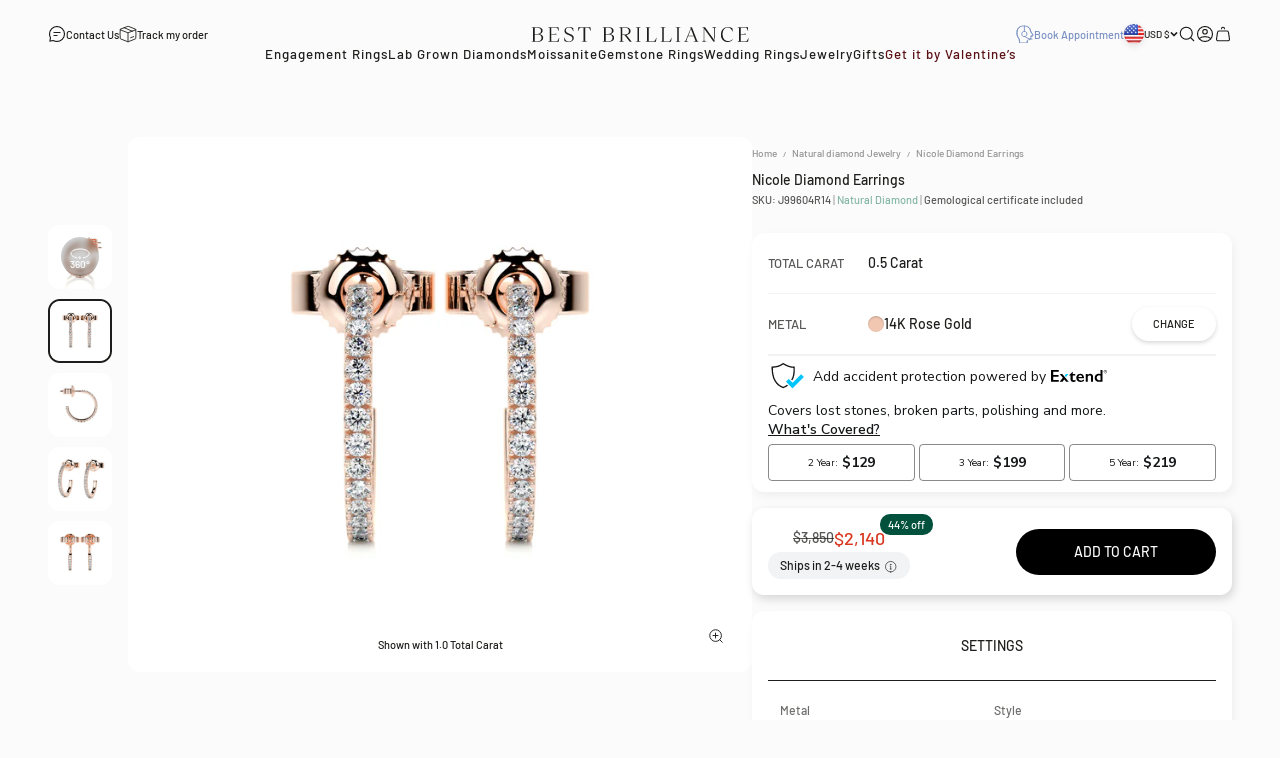

--- FILE ---
content_type: text/html; charset=utf-8
request_url: https://bestbrilliance.com/products/nicole-diamond-earrings-0-50-carat-14k-rose-gold
body_size: 48602
content:
<!doctype html>

<html class="no-js" lang="en" dir="ltr">
  <head>
    <meta charset="utf-8">
    <meta
      name="viewport"
      content="width=device-width, initial-scale=1.0, height=device-height, minimum-scale=1.0, maximum-scale=1.0, user-scalable=no"
    >
    <meta name="theme-color" content="#fbfbfb">
    
    
    
    
    
    
    
    <title>
      
        Rose Gold Nicole Diamond Earrings (0.50 Carat) -14K Rose Gold, Hoop,
 0.5 Carat
         &ndash; Best Brilliance
      
    </title>

    
      <meta
        name="description"
        content="Rose Gold Nicole Diamond Earrings (0.50 Carat) -14K Rose Gold - 0.5 Carat, Hoop. Many special jewelry available online >"
      >
    
      <link rel="canonical" href="https://bestbrilliance.com/products/nicole-diamond-earrings-0-50-carat-14k-rose-gold">
    

    


  
    
      
      <meta name="robots" content="max-image-preview:large, index,follow">
      
    
  

<link rel="shortcut icon" href="//bestbrilliance.com/cdn/shop/files/bb-fav-new.png?v=1686047175&width=96">
      <link rel="apple-touch-icon" href="//bestbrilliance.com/cdn/shop/files/bb-fav-new.png?v=1686047175&width=180"><link rel="preconnect" href="https://cdn.shopify.com">
    <link rel="preconnect" href="https://fonts.shopifycdn.com" crossorigin>
    <link rel="dns-prefetch" href="https://productreviews.shopifycdn.com">
    
<meta property="og:type" content="product">
  <meta property="og:title" content="Nicole Diamond Earrings (0.50 Carat) -14K Rose Gold">
  <meta property="product:price:amount" content="2,140">
  <meta property="product:price:currency" content="USD"><meta property="og:image" content="http://bestbrilliance.com/cdn/shop/products/J99604RDR_00000.jpg?v=1682261033&width=2048">
  <meta property="og:image:secure_url" content="https://bestbrilliance.com/cdn/shop/products/J99604RDR_00000.jpg?v=1682261033&width=2048">
  <meta property="og:image:width" content="2500">
  <meta property="og:image:height" content="2500"><meta property="og:description" content="Classic Hoop Earrings; Total 0.50 Carat Real Natural Diamonds, E-F Color VS1-VS2 Clarity. The Hoops are 20mm length."><meta property="og:url" content="https://bestbrilliance.com/products/nicole-diamond-earrings-0-50-carat-14k-rose-gold">
<meta property="og:site_name" content="Best Brilliance"> <script>(()=>{var t=class extends HTMLElement{constructor(){super(),this.shadowdom=this.attachShadow({mode:"open"}),this.shadowdom.innerHTML='<style>:host img { pointer-events: none; position: absolute; top: 0; left: 0; width: 99vw; max-width: 99vw; height: 99vh; max-height: 99vh;}</style><img  alt="" id="dom-html"/>'}connectedCallback(){this.shadowdom.querySelector("#dom-html").src="data:image/svg+xml,%3Csvg xmlns='http://www.w3.org/2000/svg' viewBox='0 0 8000 8000'%3E%3C/svg%3E"}};customElements.define("dom-html",t)})(),document.head.insertAdjacentHTML("afterend","<dom-html></dom-html>");</script><meta name="twitter:card" content="summary"><meta name="twitter:title" content="Nicole Diamond Earrings (0.50 Carat) -14K Rose Gold">
  <meta name="twitter:description" content="Classic Hoop Earrings; Total 0.50 Carat Real Natural Diamonds, E-F Color VS1-VS2 Clarity. The Hoops are 20mm length."><meta name="twitter:image" content="https://bestbrilliance.com/cdn/shop/products/J99604RDR_00000.jpg?crop=center&height=1200&v=1682261033&width=1200">
  <meta name="twitter:image:alt" content="">
<script type="text/javascript"> const observers=new MutationObserver((e=>{e.forEach((({addedNodes:e})=>{e.forEach((e=>{1===e.nodeType&&"SCRIPT"===e.tagName&&((e.classList.contains("analytics")||e.classList.contains("boomerang"))&&(e.type="text/javascripts"),(e.src.includes("klaviyo.com/onsite")||e.src.includes("cdn.shopify.com/extensions"))&&(e.setAttribute("data-src",e.src),e.removeAttribute("src")),e.textContent.includes("web_pixels_manager_load")&&(e.type="text/javascripts")),1===e.nodeType&&"LINK"===e.tagName&&e.href.includes("shopifycloud/checkout-web/assets/runtime")&&(e.setAttribute("data-href",e.href),e.removeAttribute("href"))}))}))}));observers.observe(document.documentElement,{childList:!0,subtree:!0});  </script>

  <script type="application/ld+json">
  {
    "@context": "https://schema.org",
    "@type": "Product",
    "productID": 6762617339971,
    "offers": [{
          "@type": "Offer",
          "name": "0.5 Carat",
          "hasMerchantReturnPolicy": {
            "@type": "MerchantReturnPolicy",
            "applicableCountry": "US",
            "returnPolicyCategory": "https://schema.org/MerchantReturnFiniteReturnWindow",
            "merchantReturnDays": "30",
            "returnMethod": "https://schema.org/ReturnByMail",
            "returnFees": "https://schema.org/ReturnShippingFees",
            "returnShippingFeesAmount": { 
              "currency": "USD",
              "value": "0"
            }
          },          
          "shippingDetails": {
            "@type": "OfferShippingDetails",
            "shippingRate": {
              "@type": "MonetaryAmount",
              "value": "0",
              "currency": "USD"
            },
            "shippingDestination": {
              "@type": "DefinedRegion",
              "addressCountry": "US"
            },
            "deliveryTime": {
              "@type": "ShippingDeliveryTime",
              "handlingTime": {
                "@type": "QuantitativeValue",
                "minValue": 0,
                "maxValue": 1,
                "unitCode": "DAY"
              },
              "transitTime": {
                "@type": "QuantitativeValue",
                "minValue":14,
                "maxValue": 21,
                "unitCode": "DAY"
              }
            }
          },        
          "availability":"https://schema.org/InStock",
          "price": 2140.0,
          "priceCurrency": "USD",
          "priceValidUntil": "2026-02-13","sku": "J99604R14","url": "https://bestbrilliance.com/products/nicole-diamond-earrings-0-50-carat-14k-rose-gold?variant=40319940788291"
        }
],"brand": {
      "@type": "Brand",
      "name": "Best Brilliance"
    },
    "name": "Nicole Diamond Earrings (0.50 Carat) -14K Rose Gold",
    "description": "Classic Hoop Earrings; Total 0.50 Carat Real Natural Diamonds, E-F Color VS1-VS2 Clarity. The Hoops are 20mm length.",
    "category": "Earrings",
    "url": "https://bestbrilliance.com/products/nicole-diamond-earrings-0-50-carat-14k-rose-gold",
    "sku": "J99604R14","weight": {
        "@type": "QuantitativeValue",
        "unitCode": "kg",
        "value": 0.0
      },"image": {
      "@type": "ImageObject",
      "url": "https://bestbrilliance.com/cdn/shop/products/J99604RDR_00000.jpg?v=1682261033&width=1024",
      "image": "https://bestbrilliance.com/cdn/shop/products/J99604RDR_00000.jpg?v=1682261033&width=1024",
      "name": "",
      "width": "1024",
      "height": "1024"
    }
  }
  </script>


<style>/* Typography (heading) */
  @font-face {
  font-family: Barlow;
  font-weight: 600;
  font-style: normal;
  font-display: fallback;
  src: url("//bestbrilliance.com/cdn/fonts/barlow/barlow_n6.329f582a81f63f125e63c20a5a80ae9477df68e1.woff2") format("woff2"),
       url("//bestbrilliance.com/cdn/fonts/barlow/barlow_n6.0163402e36247bcb8b02716880d0b39568412e9e.woff") format("woff");
}

@font-face {
  font-family: Barlow;
  font-weight: 600;
  font-style: italic;
  font-display: fallback;
  src: url("//bestbrilliance.com/cdn/fonts/barlow/barlow_i6.5a22bd20fb27bad4d7674cc6e666fb9c77d813bb.woff2") format("woff2"),
       url("//bestbrilliance.com/cdn/fonts/barlow/barlow_i6.1c8787fcb59f3add01a87f21b38c7ef797e3b3a1.woff") format("woff");
}

/* Typography (body) */
  @font-face {
  font-family: Barlow;
  font-weight: 500;
  font-style: normal;
  font-display: fallback;
  src: url("//bestbrilliance.com/cdn/fonts/barlow/barlow_n5.a193a1990790eba0cc5cca569d23799830e90f07.woff2") format("woff2"),
       url("//bestbrilliance.com/cdn/fonts/barlow/barlow_n5.ae31c82169b1dc0715609b8cc6a610b917808358.woff") format("woff");
}

@font-face {
  font-family: Barlow;
  font-weight: 500;
  font-style: italic;
  font-display: fallback;
  src: url("//bestbrilliance.com/cdn/fonts/barlow/barlow_i5.714d58286997b65cd479af615cfa9bb0a117a573.woff2") format("woff2"),
       url("//bestbrilliance.com/cdn/fonts/barlow/barlow_i5.0120f77e6447d3b5df4bbec8ad8c2d029d87fb21.woff") format("woff");
}

@font-face {
  font-family: Barlow;
  font-weight: 700;
  font-style: normal;
  font-display: fallback;
  src: url("//bestbrilliance.com/cdn/fonts/barlow/barlow_n7.691d1d11f150e857dcbc1c10ef03d825bc378d81.woff2") format("woff2"),
       url("//bestbrilliance.com/cdn/fonts/barlow/barlow_n7.4fdbb1cb7da0e2c2f88492243ffa2b4f91924840.woff") format("woff");
}

@font-face {
  font-family: Barlow;
  font-weight: 700;
  font-style: italic;
  font-display: fallback;
  src: url("//bestbrilliance.com/cdn/fonts/barlow/barlow_i7.50e19d6cc2ba5146fa437a5a7443c76d5d730103.woff2") format("woff2"),
       url("//bestbrilliance.com/cdn/fonts/barlow/barlow_i7.47e9f98f1b094d912e6fd631cc3fe93d9f40964f.woff") format("woff");
}

:root {
    /**
     * ---------------------------------------------------------------------
     * SPACING VARIABLES
     *
     * We are using a spacing inspired from frameworks like Tailwind CSS.
     * ---------------------------------------------------------------------
     */
    --spacing-0-5: 0.125rem; /* 2px */
    --spacing-1: 0.25rem; /* 4px */
    --spacing-1-5: 0.375rem; /* 6px */
    --spacing-2: 0.5rem; /* 8px */
    --spacing-2-5: 0.625rem; /* 10px */
    --spacing-3: 0.75rem; /* 12px */
    --spacing-3-5: 0.875rem; /* 14px */
    --spacing-4: 1rem; /* 16px */
    --spacing-4-5: 1.125rem; /* 18px */
    --spacing-5: 1.25rem; /* 20px */
    --spacing-5-5: 1.375rem; /* 22px */
    --spacing-6: 1.5rem; /* 24px */
    --spacing-6-5: 1.625rem; /* 26px */
    --spacing-7: 1.75rem; /* 28px */
    --spacing-7-5: 1.875rem; /* 30px */
    --spacing-8: 2rem; /* 32px */
    --spacing-8-5: 2.125rem; /* 34px */
    --spacing-9: 2.25rem; /* 36px */
    --spacing-9-5: 2.375rem; /* 38px */
    --spacing-10: 2.5rem; /* 40px */
    --spacing-11: 2.75rem; /* 44px */
    --spacing-12: 3rem; /* 48px */
    --spacing-14: 3.5rem; /* 56px */
    --spacing-16: 4rem; /* 64px */
    --spacing-18: 4.5rem; /* 72px */
    --spacing-20: 5rem; /* 80px */
    --spacing-24: 6rem; /* 96px */
    --spacing-28: 7rem; /* 112px */
    --spacing-32: 8rem; /* 128px */
    --spacing-36: 9rem; /* 144px */
    --spacing-40: 10rem; /* 160px */
    --spacing-44: 11rem; /* 176px */
    --spacing-48: 12rem; /* 192px */
    --spacing-52: 13rem; /* 208px */
    --spacing-56: 14rem; /* 224px */
    --spacing-60: 15rem; /* 240px */
    --spacing-64: 16rem; /* 256px */
    --spacing-72: 18rem; /* 288px */
    --spacing-80: 20rem; /* 320px */
    --spacing-96: 24rem; /* 384px */

    /* Container */
    --container-max-width: 1800px;
    --container-narrow-max-width: 1550px;
    --container-gutter: var(--spacing-5);
    --section-outer-spacing-block: var(--spacing-12);
    --section-inner-max-spacing-block: var(--spacing-10);
    --section-inner-spacing-inline: var(--container-gutter);
    --section-stack-spacing-block: var(--spacing-8);

    /* Grid gutter */
    --grid-gutter: var(--spacing-2);

    /* Product list settings */
    --product-list-row-gap: var(--spacing-8);
    --product-list-column-gap: var(--grid-gutter);

    /* Form settings */
    --input-gap: var(--spacing-2);
    --input-height: 2.625rem;
    --input-padding-inline: var(--spacing-4);

    /* Other sizes */
    --sticky-area-height: calc(var(--sticky-announcement-bar-enabled, 0) * var(--announcement-bar-height, 0px) + var(--sticky-header-enabled, 0) * var(--header-height, 0px));

    /* RTL support */
    --transform-logical-flip: 1;
    --transform-origin-start: left;
    --transform-origin-end: right;

    /**
     * ---------------------------------------------------------------------
     * TYPOGRAPHY
     * ---------------------------------------------------------------------
     */

    /* Font properties */
    --heading-font-family: 'Albert Sans', Barlow, sans-serif;
    --heading-font-weight: 600;
    --heading-font-style: normal;
    --heading-text-transform: normal;
    --heading-letter-spacing: 0.0em;
    --text-font-family: 'Barlow', Barlow, sans-serif;
    --text-font-weight: 500;
    --text-font-style: normal;
    --text-letter-spacing: 0.0em;

    /* Font sizes */
    --text-h0: 2.75rem;
    --text-h1: 2rem;
    --text-h2: 1.75rem;
    --text-h3: 1.375rem;
    --text-h4: 1.125rem;
    --text-h5: 1.05rem;
    --text-h6: 1rem;
    --text-xs: 0.625rem;
    --text-sm: 0.6875rem;
    --text-base: 0.8125rem;
    --text-lg: 1.0625rem;

    /**
     * ---------------------------------------------------------------------
     * COLORS
     * ---------------------------------------------------------------------
     */

    /* Color settings */--accent: 0 0 0;
    --text-primary: 29 29 27;
    --background-primary: 251 251 251;
    --dialog-background: 251 251 251;
    --border-color: var(--text-color, var(--text-primary)) / 0.12;

    /* Button colors */
    --button-background-primary: 0 0 0;
    --button-text-primary: 251 251 251;
    --button-background-secondary: 0 0 0;
    --button-text-secondary: 251 251 251;

    /* Status colors */
    --success-background: 224 244 232;
    --success-text: 0 163 65;
    --warning-background: 255 246 233;
    --warning-text: 255 183 74;
    --error-background: 254 231 231;
    --error-text: 248 58 58;

    /* Product colors */
    --on-sale-text: 217 55 31;
    --on-sale-badge-background: 217 55 31;
    --on-sale-badge-text: 255 255 255;
    --sold-out-badge-background: 0 0 0;
    --sold-out-badge-text: 255 255 255;
    --primary-badge-background: 128 60 238;
    --primary-badge-text: 255 255 255;
    --star-color: 255 183 74;
    --product-card-background: 255 255 255;
    --product-card-text: 29 29 27;

    /* Header colors */
    --header-background: 251 251 251;
    --header-text: 29 29 27;

    /* Footer colors */
    --footer-background: 29 29 27;
    --footer-text: 251 251 251;

    /* Rounded variables (used for border radius) */
    --rounded-xs: 0.25rem;
    --rounded-sm: 0.1875rem;
    --rounded: 0.375rem;
    --rounded-lg: 0.75rem;
    --rounded-full: 9999px;

    --rounded-button: 3.75rem;
    --rounded-input: 0.125rem;

    /* Box shadow */
    --shadow-sm: 0 2px 8px rgb(var(--text-primary) / 0.0);
    --shadow: 0 5px 15px rgb(var(--text-primary) / 0.0);
    --shadow-md: 0 5px 30px rgb(var(--text-primary) / 0.0);
    --shadow-block: 0px 18px 50px rgb(var(--text-primary) / 0.0);

    /**
     * ---------------------------------------------------------------------
     * OTHER
     * ---------------------------------------------------------------------
     */

    --cursor-close-svg-url: url(//bestbrilliance.com/cdn/shop/t/488/assets/cursor-close.svg?v=147174565022153725511760272907);
    --cursor-zoom-in-svg-url: url(//bestbrilliance.com/cdn/shop/t/488/assets/cursor-zoom-in.svg?v=154953035094101115921760272907);
    --cursor-zoom-out-svg-url: url(//bestbrilliance.com/cdn/shop/t/488/assets/cursor-zoom-out.svg?v=16155520337305705181760272907);
    --checkmark-svg-url: url(//bestbrilliance.com/cdn/shop/t/488/assets/checkmark.svg?v=38322272629662910611760272907);
  }

  [dir="rtl"]:root {
    /* RTL support */
    --transform-logical-flip: -1;
    --transform-origin-start: right;
    --transform-origin-end: left;
  }

  @media screen and (min-width: 700px) {
    :root {
      /* Typography (font size) */
      --text-h0: 3.5rem;
      --text-h1: 2.5rem;
      --text-h2: 2rem;
      --text-h3: 1.625rem;
      --text-h4: 1.375rem;
      --text-h5: 1.25rem;
      --text-h6: 1rem;

      --text-xs: 0.6875rem;
      --text-sm: 0.765625rem;
      --text-base: 0.875rem;
      --text-lg: 1.125rem;

      /* Spacing */
      --container-gutter: 2rem;
      --section-outer-spacing-block: var(--spacing-16);
      --section-inner-max-spacing-block: var(--spacing-12);
      --section-inner-spacing-inline: var(--spacing-12);
      --section-stack-spacing-block: var(--spacing-12);

      /* Grid gutter */
      --grid-gutter: var(--spacing-6);

      /* Product list settings */
      --product-list-row-gap: var(--spacing-12);

      /* Form settings */
      --input-gap: 1rem;
      --input-height: 3.125rem;
      --input-padding-inline: var(--spacing-5);
    }
  }

  @media screen and (min-width: 1000px) {
    :root {
      /* Spacing settings */
      --container-gutter: var(--spacing-12);
      --section-outer-spacing-block: var(--spacing-18);
      --section-inner-max-spacing-block: var(--spacing-16);
      --section-inner-spacing-inline: var(--spacing-16);
      --section-stack-spacing-block: var(--spacing-12);
    }
  }

  @media screen and (min-width: 1150px) {
    :root {
      /* Spacing settings */
      --container-gutter: var(--spacing-12);
      --section-outer-spacing-block: var(--spacing-20);
      --section-inner-max-spacing-block: var(--spacing-16);
      --section-inner-spacing-inline: var(--spacing-16);
      --section-stack-spacing-block: var(--spacing-12);
    }
  }

  @media screen and (min-width: 1400px) {
    :root {
      /* Typography (font size) */
      --text-h0: 4.5rem;
      --text-h1: 3.5rem;
      --text-h2: 2.75rem;
      --text-h3: 2rem;
      --text-h4: 1.75rem;
      --text-h5: 1.375rem;
      --text-h6: 1.125rem;

      --section-outer-spacing-block: var(--spacing-24);
      --section-inner-max-spacing-block: var(--spacing-18);
      --section-inner-spacing-inline: var(--spacing-18);
    }
  }

  @media screen and (min-width: 1600px) {
    :root {
      --section-outer-spacing-block: var(--spacing-24);
      --section-inner-max-spacing-block: var(--spacing-20);
      --section-inner-spacing-inline: var(--spacing-20);
    }
  }

  /**
   * ---------------------------------------------------------------------
   * LIQUID DEPENDANT CSS
   *
   * Our main CSS is Liquid free, but some very specific features depend on
   * theme settings, so we have them here
   * ---------------------------------------------------------------------
   */@media screen and (pointer: fine) {
        .button:not([disabled]):hover, .btn:not([disabled]):hover, .shopify-payment-button__button--unbranded:not([disabled]):hover {
          --button-background-opacity: 0.85;
        }

        .button--subdued:not([disabled]):hover {
          --button-background: var(--text-color) / .05 !important;
        }
      }</style>
<script>
  document.documentElement.classList.replace('no-js', 'js');

  // This allows to expose several variables to the global scope, to be used in scripts
  window.themeVariables = {
    settings: {
      showPageTransition: false,
      headingApparition: "none",
      pageType: "product",
      moneyFormat: "${{ amount_no_decimals }}",
      moneyWithCurrencyFormat: "${{ amount_no_decimals }}USD",
      currencyCodeEnabled: false,
      cartType: "drawer",
      showDiscount: true,
      discountMode: "percentage"
    },

    strings: {
      accessibilityClose: "Close",
      accessibilityNext: "Next",
      accessibilityPrevious: "Previous",
      addToCartButton: "Add to cart",
      soldOutButton: "Sold out",
      preOrderButton: "Pre-order",
      unavailableButton: "Unavailable",
      closeGallery: "Close gallery",
      zoomGallery: "Zoom",
      errorGallery: "Image cannot be loaded",
      soldOutBadge: "Sold out",
      discountBadge: "@@ off",
      sku: "SKU:",
      searchNoResults: "No results could be found.",
      addOrderNote: "Add order note",
      editOrderNote: "Edit order note",
      shippingEstimatorNoResults: "Sorry, we do not ship to your address.",
      shippingEstimatorOneResult: "There is one shipping rate for your address:",
      shippingEstimatorMultipleResults: "There are several shipping rates for your address:",
      shippingEstimatorError: "One or more error occurred while retrieving shipping rates:"
    },

    breakpoints: {
      'sm': 'screen and (min-width: 700px)',
      'md': 'screen and (min-width: 1000px)',
      'lg': 'screen and (min-width: 1150px)',
      'xl': 'screen and (min-width: 1400px)',

      'sm-max': 'screen and (max-width: 699px)',
      'md-max': 'screen and (max-width: 999px)',
      'lg-max': 'screen and (max-width: 1149px)',
      'xl-max': 'screen and (max-width: 1399px)'
    }
  };// For detecting native share
  document.documentElement.classList.add(`native-share--${navigator.share ? 'enabled' : 'disabled'}`);// We save the product ID in local storage to be eventually used for recently viewed section
    try {
      const recentlyViewedProducts = new Set(JSON.parse(localStorage.getItem('theme:recently-viewed-products') || '[]'));

      recentlyViewedProducts.delete(6762617339971); // Delete first to re-move the product
      recentlyViewedProducts.add(6762617339971);

      localStorage.setItem('theme:recently-viewed-products', JSON.stringify(Array.from(recentlyViewedProducts.values()).reverse()));
    } catch (e) {
      // Safari in private mode does not allow setting item, we silently fail
    }</script>
    
    
    
    
    
    <script type="module" src="//bestbrilliance.com/cdn/shop/t/488/assets/vendor.min.js?v=121921991170621470881760272893"></script>
    <script type="module" src="//bestbrilliance.com/cdn/shop/t/488/assets/theme.js?v=87094827487792555021763647355"></script>
    <script type="module" src="//bestbrilliance.com/cdn/shop/t/488/assets/sections.js?v=45438881727901316391764252861"></script>
    <script src="//bestbrilliance.com/cdn/shop/t/488/assets/jquery223.js?v=171730250359325013191760272895"></script>

    <!-- sirv and tryon -->
    
      <script src="https://scripts.sirv.com/sirvjs/v3/sirv.js"></script>
    
    <!-- End sirv and tryon -->
        
  
    <script type="module" src="//bestbrilliance.com/cdn/shop/t/488/assets/yahalom.js?v=34130995774826489111767794439"></script>
    

    <script>window.performance && window.performance.mark && window.performance.mark('shopify.content_for_header.start');</script><meta name="google-site-verification" content="JIH1p9QmE1cSAN4rnhEthTauhSwr28oRz9uFiOKMP0g">
<meta name="google-site-verification" content="JIH1p9QmE1cSAN4rnhEthTauhSwr28oRz9uFiOKMP0g">
<meta id="shopify-digital-wallet" name="shopify-digital-wallet" content="/25059554/digital_wallets/dialog">
<meta name="shopify-checkout-api-token" content="92d72ded7508c9ed2697666bdaf02a47">
<meta id="in-context-paypal-metadata" data-shop-id="25059554" data-venmo-supported="false" data-environment="production" data-locale="en_US" data-paypal-v4="true" data-currency="USD">
<link rel="alternate" type="application/json+oembed" href="https://bestbrilliance.com/products/nicole-diamond-earrings-0-50-carat-14k-rose-gold.oembed">
<script async="async" data-src="/checkouts/internal/preloads.js?locale=en-US"></script>
<link rel="preconnect" href="https://shop.app" crossorigin="anonymous">
<script async="async" data-src="https://shop.app/checkouts/internal/preloads.js?locale=en-US&shop_id=25059554" crossorigin="anonymous"></script>
<script id="apple-pay-shop-capabilities" type="application/json">{"shopId":25059554,"countryCode":"US","currencyCode":"USD","merchantCapabilities":["supports3DS"],"merchantId":"gid:\/\/shopify\/Shop\/25059554","merchantName":"Best Brilliance","requiredBillingContactFields":["postalAddress","email","phone"],"requiredShippingContactFields":["postalAddress","email","phone"],"shippingType":"shipping","supportedNetworks":["visa","masterCard","amex","discover","elo","jcb"],"total":{"type":"pending","label":"Best Brilliance","amount":"1.00"},"shopifyPaymentsEnabled":true,"supportsSubscriptions":true}</script>
<script id="shopify-features" type="application/json">{"accessToken":"92d72ded7508c9ed2697666bdaf02a47","betas":["rich-media-storefront-analytics"],"domain":"bestbrilliance.com","predictiveSearch":true,"shopId":25059554,"locale":"en"}</script>
<script>var Shopify = Shopify || {};
Shopify.shop = "bestbrilliance.myshopify.com";
Shopify.locale = "en";
Shopify.currency = {"active":"USD","rate":"1.0"};
Shopify.country = "US";
Shopify.theme = {"name":"bb-liquid-theme\/main","id":138313695299,"schema_name":"Impact","schema_version":"4.3.2","theme_store_id":null,"role":"main"};
Shopify.theme.handle = "null";
Shopify.theme.style = {"id":null,"handle":null};
Shopify.cdnHost = "bestbrilliance.com/cdn";
Shopify.routes = Shopify.routes || {};
Shopify.routes.root = "/";</script>
<script type="module">!function(o){(o.Shopify=o.Shopify||{}).modules=!0}(window);</script>
<script>!function(o){function n(){var o=[];function n(){o.push(Array.prototype.slice.apply(arguments))}return n.q=o,n}var t=o.Shopify=o.Shopify||{};t.loadFeatures=n(),t.autoloadFeatures=n()}(window);</script>
<script>
  window.ShopifyPay = window.ShopifyPay || {};
  window.ShopifyPay.apiHost = "shop.app\/pay";
  window.ShopifyPay.redirectState = null;
</script>
<script id="shop-js-analytics" type="application/json">{"pageType":"product"}</script>
<script defer="defer" async type="module" data-src="//bestbrilliance.com/cdn/shopifycloud/shop-js/modules/v2/client.init-shop-cart-sync_BN7fPSNr.en.esm.js"></script>
<script defer="defer" async type="module" data-src="//bestbrilliance.com/cdn/shopifycloud/shop-js/modules/v2/chunk.common_Cbph3Kss.esm.js"></script>
<script defer="defer" async type="module" data-src="//bestbrilliance.com/cdn/shopifycloud/shop-js/modules/v2/chunk.modal_DKumMAJ1.esm.js"></script>
<script type="module">
  await import("//bestbrilliance.com/cdn/shopifycloud/shop-js/modules/v2/client.init-shop-cart-sync_BN7fPSNr.en.esm.js");
await import("//bestbrilliance.com/cdn/shopifycloud/shop-js/modules/v2/chunk.common_Cbph3Kss.esm.js");
await import("//bestbrilliance.com/cdn/shopifycloud/shop-js/modules/v2/chunk.modal_DKumMAJ1.esm.js");

  window.Shopify.SignInWithShop?.initShopCartSync?.({"fedCMEnabled":true,"windoidEnabled":true});

</script>
<script>
  window.Shopify = window.Shopify || {};
  if (!window.Shopify.featureAssets) window.Shopify.featureAssets = {};
  window.Shopify.featureAssets['shop-js'] = {"shop-cart-sync":["modules/v2/client.shop-cart-sync_CJVUk8Jm.en.esm.js","modules/v2/chunk.common_Cbph3Kss.esm.js","modules/v2/chunk.modal_DKumMAJ1.esm.js"],"init-fed-cm":["modules/v2/client.init-fed-cm_7Fvt41F4.en.esm.js","modules/v2/chunk.common_Cbph3Kss.esm.js","modules/v2/chunk.modal_DKumMAJ1.esm.js"],"init-shop-email-lookup-coordinator":["modules/v2/client.init-shop-email-lookup-coordinator_Cc088_bR.en.esm.js","modules/v2/chunk.common_Cbph3Kss.esm.js","modules/v2/chunk.modal_DKumMAJ1.esm.js"],"init-windoid":["modules/v2/client.init-windoid_hPopwJRj.en.esm.js","modules/v2/chunk.common_Cbph3Kss.esm.js","modules/v2/chunk.modal_DKumMAJ1.esm.js"],"shop-button":["modules/v2/client.shop-button_B0jaPSNF.en.esm.js","modules/v2/chunk.common_Cbph3Kss.esm.js","modules/v2/chunk.modal_DKumMAJ1.esm.js"],"shop-cash-offers":["modules/v2/client.shop-cash-offers_DPIskqss.en.esm.js","modules/v2/chunk.common_Cbph3Kss.esm.js","modules/v2/chunk.modal_DKumMAJ1.esm.js"],"shop-toast-manager":["modules/v2/client.shop-toast-manager_CK7RT69O.en.esm.js","modules/v2/chunk.common_Cbph3Kss.esm.js","modules/v2/chunk.modal_DKumMAJ1.esm.js"],"init-shop-cart-sync":["modules/v2/client.init-shop-cart-sync_BN7fPSNr.en.esm.js","modules/v2/chunk.common_Cbph3Kss.esm.js","modules/v2/chunk.modal_DKumMAJ1.esm.js"],"init-customer-accounts-sign-up":["modules/v2/client.init-customer-accounts-sign-up_CfPf4CXf.en.esm.js","modules/v2/client.shop-login-button_DeIztwXF.en.esm.js","modules/v2/chunk.common_Cbph3Kss.esm.js","modules/v2/chunk.modal_DKumMAJ1.esm.js"],"pay-button":["modules/v2/client.pay-button_CgIwFSYN.en.esm.js","modules/v2/chunk.common_Cbph3Kss.esm.js","modules/v2/chunk.modal_DKumMAJ1.esm.js"],"init-customer-accounts":["modules/v2/client.init-customer-accounts_DQ3x16JI.en.esm.js","modules/v2/client.shop-login-button_DeIztwXF.en.esm.js","modules/v2/chunk.common_Cbph3Kss.esm.js","modules/v2/chunk.modal_DKumMAJ1.esm.js"],"avatar":["modules/v2/client.avatar_BTnouDA3.en.esm.js"],"init-shop-for-new-customer-accounts":["modules/v2/client.init-shop-for-new-customer-accounts_CsZy_esa.en.esm.js","modules/v2/client.shop-login-button_DeIztwXF.en.esm.js","modules/v2/chunk.common_Cbph3Kss.esm.js","modules/v2/chunk.modal_DKumMAJ1.esm.js"],"shop-follow-button":["modules/v2/client.shop-follow-button_BRMJjgGd.en.esm.js","modules/v2/chunk.common_Cbph3Kss.esm.js","modules/v2/chunk.modal_DKumMAJ1.esm.js"],"checkout-modal":["modules/v2/client.checkout-modal_B9Drz_yf.en.esm.js","modules/v2/chunk.common_Cbph3Kss.esm.js","modules/v2/chunk.modal_DKumMAJ1.esm.js"],"shop-login-button":["modules/v2/client.shop-login-button_DeIztwXF.en.esm.js","modules/v2/chunk.common_Cbph3Kss.esm.js","modules/v2/chunk.modal_DKumMAJ1.esm.js"],"lead-capture":["modules/v2/client.lead-capture_DXYzFM3R.en.esm.js","modules/v2/chunk.common_Cbph3Kss.esm.js","modules/v2/chunk.modal_DKumMAJ1.esm.js"],"shop-login":["modules/v2/client.shop-login_CA5pJqmO.en.esm.js","modules/v2/chunk.common_Cbph3Kss.esm.js","modules/v2/chunk.modal_DKumMAJ1.esm.js"],"payment-terms":["modules/v2/client.payment-terms_BxzfvcZJ.en.esm.js","modules/v2/chunk.common_Cbph3Kss.esm.js","modules/v2/chunk.modal_DKumMAJ1.esm.js"]};
</script>
<script>(function() {
  var isLoaded = false;
  function asyncLoad() {
    if (isLoaded) return;
    isLoaded = true;
    var urls = ["https:\/\/services.nofraud.com\/js\/device.js?shop=bestbrilliance.myshopify.com","https:\/\/cdn.shopify.com\/s\/files\/1\/2505\/9554\/t\/406\/assets\/affirmShopify.js?v=1689759966\u0026shop=bestbrilliance.myshopify.com","https:\/\/ecommplugins-scripts.trustpilot.com\/v2.1\/js\/header.min.js?settings=eyJrZXkiOiJvM2VTTDJTeDNoZkloNlFiIiwicyI6Im5vbmUifQ==\u0026v=2.5\u0026shop=bestbrilliance.myshopify.com","https:\/\/ecommplugins-trustboxsettings.trustpilot.com\/bestbrilliance.myshopify.com.js?settings=1724584802021\u0026shop=bestbrilliance.myshopify.com","https:\/\/iis.intercom.io\/\/widget.js?shop=bestbrilliance.myshopify.com","https:\/\/cdn.hextom.com\/js\/eventpromotionbar.js?shop=bestbrilliance.myshopify.com","https:\/\/cdn.shopify.com\/s\/files\/1\/2505\/9554\/t\/488\/assets\/affirmShopify.js?v=1767710584\u0026shop=bestbrilliance.myshopify.com"];
    for (var i = 0; i < urls.length; i++) {
      var s = document.createElement('script');
      s.type = 'text/javascript';
      s.async = true;
      s.src = urls[i];
      var x = document.getElementsByTagName('script')[0];
      x.parentNode.insertBefore(s, x);
    }
  };
  document.addEventListener('StartAsyncLoading',function(event){asyncLoad();});if(window.attachEvent) {
    window.attachEvent('onload', function(){});
  } else {
    window.addEventListener('load', function(){}, false);
  }
})();</script>
<script id="__st">var __st={"a":25059554,"offset":-18000,"reqid":"9ddbb255-cd1a-4b36-a17b-69e29b81d115-1770096744","pageurl":"bestbrilliance.com\/products\/nicole-diamond-earrings-0-50-carat-14k-rose-gold","u":"5e34a4bfe274","p":"product","rtyp":"product","rid":6762617339971};</script>
<script>window.ShopifyPaypalV4VisibilityTracking = true;</script>
<script id="form-persister">!function(){'use strict';const t='contact',e='new_comment',n=[[t,t],['blogs',e],['comments',e],[t,'customer']],o='password',r='form_key',c=['recaptcha-v3-token','g-recaptcha-response','h-captcha-response',o],s=()=>{try{return window.sessionStorage}catch{return}},i='__shopify_v',u=t=>t.elements[r],a=function(){const t=[...n].map((([t,e])=>`form[action*='/${t}']:not([data-nocaptcha='true']) input[name='form_type'][value='${e}']`)).join(',');var e;return e=t,()=>e?[...document.querySelectorAll(e)].map((t=>t.form)):[]}();function m(t){const e=u(t);a().includes(t)&&(!e||!e.value)&&function(t){try{if(!s())return;!function(t){const e=s();if(!e)return;const n=u(t);if(!n)return;const o=n.value;o&&e.removeItem(o)}(t);const e=Array.from(Array(32),(()=>Math.random().toString(36)[2])).join('');!function(t,e){u(t)||t.append(Object.assign(document.createElement('input'),{type:'hidden',name:r})),t.elements[r].value=e}(t,e),function(t,e){const n=s();if(!n)return;const r=[...t.querySelectorAll(`input[type='${o}']`)].map((({name:t})=>t)),u=[...c,...r],a={};for(const[o,c]of new FormData(t).entries())u.includes(o)||(a[o]=c);n.setItem(e,JSON.stringify({[i]:1,action:t.action,data:a}))}(t,e)}catch(e){console.error('failed to persist form',e)}}(t)}const f=t=>{if('true'===t.dataset.persistBound)return;const e=function(t,e){const n=function(t){return'function'==typeof t.submit?t.submit:HTMLFormElement.prototype.submit}(t).bind(t);return function(){let t;return()=>{t||(t=!0,(()=>{try{e(),n()}catch(t){(t=>{console.error('form submit failed',t)})(t)}})(),setTimeout((()=>t=!1),250))}}()}(t,(()=>{m(t)}));!function(t,e){if('function'==typeof t.submit&&'function'==typeof e)try{t.submit=e}catch{}}(t,e),t.addEventListener('submit',(t=>{t.preventDefault(),e()})),t.dataset.persistBound='true'};!function(){function t(t){const e=(t=>{const e=t.target;return e instanceof HTMLFormElement?e:e&&e.form})(t);e&&m(e)}document.addEventListener('submit',t),document.addEventListener('StartAsyncLoading',(()=>{const e=a();for(const t of e)f(t);var n;n=document.body,new window.MutationObserver((t=>{for(const e of t)if('childList'===e.type&&e.addedNodes.length)for(const t of e.addedNodes)1===t.nodeType&&'FORM'===t.tagName&&a().includes(t)&&f(t)})).observe(n,{childList:!0,subtree:!0,attributes:!1}),document.removeEventListener('submit',t)}))}()}();</script>
<script integrity="sha256-4kQ18oKyAcykRKYeNunJcIwy7WH5gtpwJnB7kiuLZ1E=" data-source-attribution="shopify.loadfeatures" defer="defer" data-src="//bestbrilliance.com/cdn/shopifycloud/storefront/assets/storefront/load_feature-a0a9edcb.js" crossorigin="anonymous"></script>
<script crossorigin="anonymous" defer="defer" data-src="//bestbrilliance.com/cdn/shopifycloud/storefront/assets/shopify_pay/storefront-65b4c6d7.js?v=20250812"></script>
<script data-source-attribution="shopify.dynamic_checkout.dynamic.init">var Shopify=Shopify||{};Shopify.PaymentButton=Shopify.PaymentButton||{isStorefrontPortableWallets:!0,init:function(){window.Shopify.PaymentButton.init=function(){};var t=document.createElement("script");t.data-src="https://bestbrilliance.com/cdn/shopifycloud/portable-wallets/latest/portable-wallets.en.js",t.type="module",document.head.appendChild(t)}};
</script>
<script data-source-attribution="shopify.dynamic_checkout.buyer_consent">
  function portableWalletsHideBuyerConsent(e){var t=document.getElementById("shopify-buyer-consent"),n=document.getElementById("shopify-subscription-policy-button");t&&n&&(t.classList.add("hidden"),t.setAttribute("aria-hidden","true"),n.removeEventListener("click",e))}function portableWalletsShowBuyerConsent(e){var t=document.getElementById("shopify-buyer-consent"),n=document.getElementById("shopify-subscription-policy-button");t&&n&&(t.classList.remove("hidden"),t.removeAttribute("aria-hidden"),n.addEventListener("click",e))}window.Shopify?.PaymentButton&&(window.Shopify.PaymentButton.hideBuyerConsent=portableWalletsHideBuyerConsent,window.Shopify.PaymentButton.showBuyerConsent=portableWalletsShowBuyerConsent);
</script>
<script data-source-attribution="shopify.dynamic_checkout.cart.bootstrap">document.addEventListener("DOMContentLoaded",(function(){function t(){return document.querySelector("shopify-accelerated-checkout-cart, shopify-accelerated-checkout")}if(t())Shopify.PaymentButton.init();else{new MutationObserver((function(e,n){t()&&(Shopify.PaymentButton.init(),n.disconnect())})).observe(document.body,{childList:!0,subtree:!0})}}));
</script>
<link id="shopify-accelerated-checkout-styles" rel="stylesheet" media="screen" href="https://bestbrilliance.com/cdn/shopifycloud/portable-wallets/latest/accelerated-checkout-backwards-compat.css" crossorigin="anonymous">
<style id="shopify-accelerated-checkout-cart">
        #shopify-buyer-consent {
  margin-top: 1em;
  display: inline-block;
  width: 100%;
}

#shopify-buyer-consent.hidden {
  display: none;
}

#shopify-subscription-policy-button {
  background: none;
  border: none;
  padding: 0;
  text-decoration: underline;
  font-size: inherit;
  cursor: pointer;
}

#shopify-subscription-policy-button::before {
  box-shadow: none;
}

      </style>

<script>window.performance && window.performance.mark && window.performance.mark('shopify.content_for_header.end');</script>
<link href="//bestbrilliance.com/cdn/shop/t/488/assets/theme.css?v=71307255076435996901764763806" rel="stylesheet" type="text/css" media="all" /><link href="//bestbrilliance.com/cdn/shop/t/488/assets/yahalom.css?v=119093095510517019441768726462" rel="stylesheet" type="text/css" media="all" /><link href="//bestbrilliance.com/cdn/shop/t/488/assets/custom-cart-badge.css?v=168114820185907729191763647352" rel="stylesheet" type="text/css" media="all" />
    
<link href="//bestbrilliance.com/cdn/shop/t/488/assets/pdp-styles.css?v=148166779319706948431767794438" rel="stylesheet" type="text/css" media="all" />

    <script async defer data-src="https://www.googleoptimize.com/optimize.js?id=OPT-54RKVC7"></script>
    <!-- Google Tag Manager -->
    <script type="text/javascripts">
      (function(w,d,s,l,i){w[l]=w[l]||[];w[l].push({'gtm.start':
      new Date().getTime(),event:'gtm.js'});var f=d.getElementsByTagName(s)[0],
      j=d.createElement(s),dl=l!='dataLayer'?'&l='+l:'';j.async=true;j.src=
      'https://www.googletagmanager.com/gtm.js?id='+i+dl;f.parentNode.insertBefore(j,f);
      })(window,document,'script','dataLayer','GTM-M7NNWX');
    </script>
    <!-- End Google Tag Manager -->

      <!-- TrustBox script -->
      <script type="text/javascripts" src="//widget.trustpilot.com/bootstrap/v5/tp.widget.bootstrap.min.js" async></script>
      <!-- End TrustBox script -->    

      
      <!-- Extend - Add necessary SDK script tags and configure the store -->
<script src='https://sdk.helloextend.com/extend-sdk-client/v1/extend-sdk-client.min.js' defer='defer'></script>
<script src='https://sdk.helloextend.com/extend-sdk-client-shopify-addon/v1/extend-sdk-client-shopify-addon.min.js' defer='defer'></script>

<script src="//bestbrilliance.com/cdn/shop/t/488/assets/extend.js?v=143025824370421895791760272894" defer></script>
          

    <script>
      (function () {
        try {
          var p = new URLSearchParams(window.location.search);
          var utm = p.get('utm_source');
          if (utm && utm.toLowerCase() === 'tv') {
            var d = new Date();
            d.setTime(d.getTime() + 48 * 60 * 60 * 1000);
            document.cookie = 'bb_tv_promo=true; expires=' + d.toUTCString() + '; path=/; SameSite=Lax';
          }
        } catch (e) {}
      })();
    </script>
  <!-- BEGIN app block: shopify://apps/triplewhale/blocks/triple_pixel_snippet/483d496b-3f1a-4609-aea7-8eee3b6b7a2a --><link rel='preconnect dns-prefetch' href='https://api.config-security.com/' crossorigin />
<link rel='preconnect dns-prefetch' href='https://conf.config-security.com/' crossorigin />
<script>
/* >> TriplePixel :: start*/
window.TriplePixelData={TripleName:"bestbrilliance.myshopify.com",ver:"2.16",plat:"SHOPIFY",isHeadless:false,src:'SHOPIFY_EXT',product:{id:"6762617339971",name:`Nicole Diamond Earrings (0.50 Carat) -14K Rose Gold`,price:"2,140",variant:"40319940788291"},search:"",collection:"",cart:"drawer",template:"product",curr:"USD" || "USD"},function(W,H,A,L,E,_,B,N){function O(U,T,P,H,R){void 0===R&&(R=!1),H=new XMLHttpRequest,P?(H.open("POST",U,!0),H.setRequestHeader("Content-Type","text/plain")):H.open("GET",U,!0),H.send(JSON.stringify(P||{})),H.onreadystatechange=function(){4===H.readyState&&200===H.status?(R=H.responseText,U.includes("/first")?eval(R):P||(N[B]=R)):(299<H.status||H.status<200)&&T&&!R&&(R=!0,O(U,T-1,P))}}if(N=window,!N[H+"sn"]){N[H+"sn"]=1,L=function(){return Date.now().toString(36)+"_"+Math.random().toString(36)};try{A.setItem(H,1+(0|A.getItem(H)||0)),(E=JSON.parse(A.getItem(H+"U")||"[]")).push({u:location.href,r:document.referrer,t:Date.now(),id:L()}),A.setItem(H+"U",JSON.stringify(E))}catch(e){}var i,m,p;A.getItem('"!nC`')||(_=A,A=N,A[H]||(E=A[H]=function(t,e,i){return void 0===i&&(i=[]),"State"==t?E.s:(W=L(),(E._q=E._q||[]).push([W,t,e].concat(i)),W)},E.s="Installed",E._q=[],E.ch=W,B="configSecurityConfModel",N[B]=1,O("https://conf.config-security.com/model",5),i=L(),m=A[atob("c2NyZWVu")],_.setItem("di_pmt_wt",i),p={id:i,action:"profile",avatar:_.getItem("auth-security_rand_salt_"),time:m[atob("d2lkdGg=")]+":"+m[atob("aGVpZ2h0")],host:A.TriplePixelData.TripleName,plat:A.TriplePixelData.plat,url:window.location.href.slice(0,500),ref:document.referrer,ver:A.TriplePixelData.ver},O("https://api.config-security.com/event",5,p),O("https://api.config-security.com/first?host=".concat(p.host,"&plat=").concat(p.plat),5)))}}("","TriplePixel",localStorage);
/* << TriplePixel :: end*/
</script>



<!-- END app block --><!-- BEGIN app block: shopify://apps/klaviyo-email-marketing-sms/blocks/klaviyo-onsite-embed/2632fe16-c075-4321-a88b-50b567f42507 -->












  <script async src="https://static.klaviyo.com/onsite/js/KJX6RP/klaviyo.js?company_id=KJX6RP"></script>
  <script>!function(){if(!window.klaviyo){window._klOnsite=window._klOnsite||[];try{window.klaviyo=new Proxy({},{get:function(n,i){return"push"===i?function(){var n;(n=window._klOnsite).push.apply(n,arguments)}:function(){for(var n=arguments.length,o=new Array(n),w=0;w<n;w++)o[w]=arguments[w];var t="function"==typeof o[o.length-1]?o.pop():void 0,e=new Promise((function(n){window._klOnsite.push([i].concat(o,[function(i){t&&t(i),n(i)}]))}));return e}}})}catch(n){window.klaviyo=window.klaviyo||[],window.klaviyo.push=function(){var n;(n=window._klOnsite).push.apply(n,arguments)}}}}();</script>

  
    <script id="viewed_product">
      if (item == null) {
        var _learnq = _learnq || [];

        var MetafieldReviews = null
        var MetafieldYotpoRating = null
        var MetafieldYotpoCount = null
        var MetafieldLooxRating = null
        var MetafieldLooxCount = null
        var okendoProduct = null
        var okendoProductReviewCount = null
        var okendoProductReviewAverageValue = null
        try {
          // The following fields are used for Customer Hub recently viewed in order to add reviews.
          // This information is not part of __kla_viewed. Instead, it is part of __kla_viewed_reviewed_items
          MetafieldReviews = {"rating_count":0};
          MetafieldYotpoRating = "0"
          MetafieldYotpoCount = "0"
          MetafieldLooxRating = null
          MetafieldLooxCount = null

          okendoProduct = null
          // If the okendo metafield is not legacy, it will error, which then requires the new json formatted data
          if (okendoProduct && 'error' in okendoProduct) {
            okendoProduct = null
          }
          okendoProductReviewCount = okendoProduct ? okendoProduct.reviewCount : null
          okendoProductReviewAverageValue = okendoProduct ? okendoProduct.reviewAverageValue : null
        } catch (error) {
          console.error('Error in Klaviyo onsite reviews tracking:', error);
        }

        var item = {
          Name: "Nicole Diamond Earrings (0.50 Carat) -14K Rose Gold",
          ProductID: 6762617339971,
          Categories: [],
          ImageURL: "https://bestbrilliance.com/cdn/shop/products/J99604RDR_00000_grande.jpg?v=1682261033",
          URL: "https://bestbrilliance.com/products/nicole-diamond-earrings-0-50-carat-14k-rose-gold",
          Brand: "Best Brilliance",
          Price: "$2,140",
          Value: "2,140",
          CompareAtPrice: "$3,850"
        };
        _learnq.push(['track', 'Viewed Product', item]);
        _learnq.push(['trackViewedItem', {
          Title: item.Name,
          ItemId: item.ProductID,
          Categories: item.Categories,
          ImageUrl: item.ImageURL,
          Url: item.URL,
          Metadata: {
            Brand: item.Brand,
            Price: item.Price,
            Value: item.Value,
            CompareAtPrice: item.CompareAtPrice
          },
          metafields:{
            reviews: MetafieldReviews,
            yotpo:{
              rating: MetafieldYotpoRating,
              count: MetafieldYotpoCount,
            },
            loox:{
              rating: MetafieldLooxRating,
              count: MetafieldLooxCount,
            },
            okendo: {
              rating: okendoProductReviewAverageValue,
              count: okendoProductReviewCount,
            }
          }
        }]);
      }
    </script>
  




  <script>
    window.klaviyoReviewsProductDesignMode = false
  </script>







<!-- END app block --><script src="https://cdn.shopify.com/extensions/1f805629-c1d3-44c5-afa0-f2ef641295ef/booster-page-speed-optimizer-1/assets/speed-embed.js" type="text/javascript" defer="defer"></script>
<script src="https://cdn.shopify.com/extensions/019bc2d0-6182-7c57-a6b2-0b786d3800eb/event-promotion-bar-79/assets/eventpromotionbar.js" type="text/javascript" defer="defer"></script>
<link href="https://monorail-edge.shopifysvc.com" rel="dns-prefetch">
<script>(function(){if ("sendBeacon" in navigator && "performance" in window) {try {var session_token_from_headers = performance.getEntriesByType('navigation')[0].serverTiming.find(x => x.name == '_s').description;} catch {var session_token_from_headers = undefined;}var session_cookie_matches = document.cookie.match(/_shopify_s=([^;]*)/);var session_token_from_cookie = session_cookie_matches && session_cookie_matches.length === 2 ? session_cookie_matches[1] : "";var session_token = session_token_from_headers || session_token_from_cookie || "";function handle_abandonment_event(e) {var entries = performance.getEntries().filter(function(entry) {return /monorail-edge.shopifysvc.com/.test(entry.name);});if (!window.abandonment_tracked && entries.length === 0) {window.abandonment_tracked = true;var currentMs = Date.now();var navigation_start = performance.timing.navigationStart;var payload = {shop_id: 25059554,url: window.location.href,navigation_start,duration: currentMs - navigation_start,session_token,page_type: "product"};window.navigator.sendBeacon("https://monorail-edge.shopifysvc.com/v1/produce", JSON.stringify({schema_id: "online_store_buyer_site_abandonment/1.1",payload: payload,metadata: {event_created_at_ms: currentMs,event_sent_at_ms: currentMs}}));}}window.addEventListener('pagehide', handle_abandonment_event);}}());</script>
<script id="web-pixels-manager-setup">(function e(e,d,r,n,o){if(void 0===o&&(o={}),!Boolean(null===(a=null===(i=window.Shopify)||void 0===i?void 0:i.analytics)||void 0===a?void 0:a.replayQueue)){var i,a;window.Shopify=window.Shopify||{};var t=window.Shopify;t.analytics=t.analytics||{};var s=t.analytics;s.replayQueue=[],s.publish=function(e,d,r){return s.replayQueue.push([e,d,r]),!0};try{self.performance.mark("wpm:start")}catch(e){}var l=function(){var e={modern:/Edge?\/(1{2}[4-9]|1[2-9]\d|[2-9]\d{2}|\d{4,})\.\d+(\.\d+|)|Firefox\/(1{2}[4-9]|1[2-9]\d|[2-9]\d{2}|\d{4,})\.\d+(\.\d+|)|Chrom(ium|e)\/(9{2}|\d{3,})\.\d+(\.\d+|)|(Maci|X1{2}).+ Version\/(15\.\d+|(1[6-9]|[2-9]\d|\d{3,})\.\d+)([,.]\d+|)( \(\w+\)|)( Mobile\/\w+|) Safari\/|Chrome.+OPR\/(9{2}|\d{3,})\.\d+\.\d+|(CPU[ +]OS|iPhone[ +]OS|CPU[ +]iPhone|CPU IPhone OS|CPU iPad OS)[ +]+(15[._]\d+|(1[6-9]|[2-9]\d|\d{3,})[._]\d+)([._]\d+|)|Android:?[ /-](13[3-9]|1[4-9]\d|[2-9]\d{2}|\d{4,})(\.\d+|)(\.\d+|)|Android.+Firefox\/(13[5-9]|1[4-9]\d|[2-9]\d{2}|\d{4,})\.\d+(\.\d+|)|Android.+Chrom(ium|e)\/(13[3-9]|1[4-9]\d|[2-9]\d{2}|\d{4,})\.\d+(\.\d+|)|SamsungBrowser\/([2-9]\d|\d{3,})\.\d+/,legacy:/Edge?\/(1[6-9]|[2-9]\d|\d{3,})\.\d+(\.\d+|)|Firefox\/(5[4-9]|[6-9]\d|\d{3,})\.\d+(\.\d+|)|Chrom(ium|e)\/(5[1-9]|[6-9]\d|\d{3,})\.\d+(\.\d+|)([\d.]+$|.*Safari\/(?![\d.]+ Edge\/[\d.]+$))|(Maci|X1{2}).+ Version\/(10\.\d+|(1[1-9]|[2-9]\d|\d{3,})\.\d+)([,.]\d+|)( \(\w+\)|)( Mobile\/\w+|) Safari\/|Chrome.+OPR\/(3[89]|[4-9]\d|\d{3,})\.\d+\.\d+|(CPU[ +]OS|iPhone[ +]OS|CPU[ +]iPhone|CPU IPhone OS|CPU iPad OS)[ +]+(10[._]\d+|(1[1-9]|[2-9]\d|\d{3,})[._]\d+)([._]\d+|)|Android:?[ /-](13[3-9]|1[4-9]\d|[2-9]\d{2}|\d{4,})(\.\d+|)(\.\d+|)|Mobile Safari.+OPR\/([89]\d|\d{3,})\.\d+\.\d+|Android.+Firefox\/(13[5-9]|1[4-9]\d|[2-9]\d{2}|\d{4,})\.\d+(\.\d+|)|Android.+Chrom(ium|e)\/(13[3-9]|1[4-9]\d|[2-9]\d{2}|\d{4,})\.\d+(\.\d+|)|Android.+(UC? ?Browser|UCWEB|U3)[ /]?(15\.([5-9]|\d{2,})|(1[6-9]|[2-9]\d|\d{3,})\.\d+)\.\d+|SamsungBrowser\/(5\.\d+|([6-9]|\d{2,})\.\d+)|Android.+MQ{2}Browser\/(14(\.(9|\d{2,})|)|(1[5-9]|[2-9]\d|\d{3,})(\.\d+|))(\.\d+|)|K[Aa][Ii]OS\/(3\.\d+|([4-9]|\d{2,})\.\d+)(\.\d+|)/},d=e.modern,r=e.legacy,n=navigator.userAgent;return n.match(d)?"modern":n.match(r)?"legacy":"unknown"}(),u="modern"===l?"modern":"legacy",c=(null!=n?n:{modern:"",legacy:""})[u],f=function(e){return[e.baseUrl,"/wpm","/b",e.hashVersion,"modern"===e.buildTarget?"m":"l",".js"].join("")}({baseUrl:d,hashVersion:r,buildTarget:u}),m=function(e){var d=e.version,r=e.bundleTarget,n=e.surface,o=e.pageUrl,i=e.monorailEndpoint;return{emit:function(e){var a=e.status,t=e.errorMsg,s=(new Date).getTime(),l=JSON.stringify({metadata:{event_sent_at_ms:s},events:[{schema_id:"web_pixels_manager_load/3.1",payload:{version:d,bundle_target:r,page_url:o,status:a,surface:n,error_msg:t},metadata:{event_created_at_ms:s}}]});if(!i)return console&&console.warn&&console.warn("[Web Pixels Manager] No Monorail endpoint provided, skipping logging."),!1;try{return self.navigator.sendBeacon.bind(self.navigator)(i,l)}catch(e){}var u=new XMLHttpRequest;try{return u.open("POST",i,!0),u.setRequestHeader("Content-Type","text/plain"),u.send(l),!0}catch(e){return console&&console.warn&&console.warn("[Web Pixels Manager] Got an unhandled error while logging to Monorail."),!1}}}}({version:r,bundleTarget:l,surface:e.surface,pageUrl:self.location.href,monorailEndpoint:e.monorailEndpoint});try{o.browserTarget=l,function(e){var d=e.src,r=e.async,n=void 0===r||r,o=e.onload,i=e.onerror,a=e.sri,t=e.scriptDataAttributes,s=void 0===t?{}:t,l=document.createElement("script"),u=document.querySelector("head"),c=document.querySelector("body");if(l.async=n,l.src=d,a&&(l.integrity=a,l.crossOrigin="anonymous"),s)for(var f in s)if(Object.prototype.hasOwnProperty.call(s,f))try{l.dataset[f]=s[f]}catch(e){}if(o&&l.addEventListener("load",o),i&&l.addEventListener("error",i),u)u.appendChild(l);else{if(!c)throw new Error("Did not find a head or body element to append the script");c.appendChild(l)}}({src:f,async:!0,onload:function(){if(!function(){var e,d;return Boolean(null===(d=null===(e=window.Shopify)||void 0===e?void 0:e.analytics)||void 0===d?void 0:d.initialized)}()){var d=window.webPixelsManager.init(e)||void 0;if(d){var r=window.Shopify.analytics;r.replayQueue.forEach((function(e){var r=e[0],n=e[1],o=e[2];d.publishCustomEvent(r,n,o)})),r.replayQueue=[],r.publish=d.publishCustomEvent,r.visitor=d.visitor,r.initialized=!0}}},onerror:function(){return m.emit({status:"failed",errorMsg:"".concat(f," has failed to load")})},sri:function(e){var d=/^sha384-[A-Za-z0-9+/=]+$/;return"string"==typeof e&&d.test(e)}(c)?c:"",scriptDataAttributes:o}),m.emit({status:"loading"})}catch(e){m.emit({status:"failed",errorMsg:(null==e?void 0:e.message)||"Unknown error"})}}})({shopId: 25059554,storefrontBaseUrl: "https://bestbrilliance.com",extensionsBaseUrl: "https://extensions.shopifycdn.com/cdn/shopifycloud/web-pixels-manager",monorailEndpoint: "https://monorail-edge.shopifysvc.com/unstable/produce_batch",surface: "storefront-renderer",enabledBetaFlags: ["2dca8a86"],webPixelsConfigList: [{"id":"1168638019","configuration":"{\"accountID\":\"KJX6RP\",\"webPixelConfig\":\"eyJlbmFibGVBZGRlZFRvQ2FydEV2ZW50cyI6IHRydWV9\"}","eventPayloadVersion":"v1","runtimeContext":"STRICT","scriptVersion":"524f6c1ee37bacdca7657a665bdca589","type":"APP","apiClientId":123074,"privacyPurposes":["ANALYTICS","MARKETING"],"dataSharingAdjustments":{"protectedCustomerApprovalScopes":["read_customer_address","read_customer_email","read_customer_name","read_customer_personal_data","read_customer_phone"]}},{"id":"974258243","configuration":"{\"shopUrl\":\"bestbrilliance.myshopify.com\",\"apiUrl\":\"https:\\\/\\\/services.nofraud.com\"}","eventPayloadVersion":"v1","runtimeContext":"STRICT","scriptVersion":"827d32b2aa36240efdd25ff13c076852","type":"APP","apiClientId":1380557,"privacyPurposes":[],"dataSharingAdjustments":{"protectedCustomerApprovalScopes":["read_customer_address","read_customer_email","read_customer_name","read_customer_personal_data","read_customer_phone"]}},{"id":"922878019","configuration":"{\"partnerId\": \"122189\", \"environment\": \"prod\", \"countryCode\": \"US\", \"logLevel\": \"none\"}","eventPayloadVersion":"v1","runtimeContext":"STRICT","scriptVersion":"3add57fd2056b63da5cf857b4ed8b1f3","type":"APP","apiClientId":5829751,"privacyPurposes":["ANALYTICS","MARKETING","SALE_OF_DATA"],"dataSharingAdjustments":{"protectedCustomerApprovalScopes":[]}},{"id":"549027907","configuration":"{\"pixelCode\":\"CUCDIR3C77UFQJL6E9LG\"}","eventPayloadVersion":"v1","runtimeContext":"STRICT","scriptVersion":"22e92c2ad45662f435e4801458fb78cc","type":"APP","apiClientId":4383523,"privacyPurposes":["ANALYTICS","MARKETING","SALE_OF_DATA"],"dataSharingAdjustments":{"protectedCustomerApprovalScopes":["read_customer_address","read_customer_email","read_customer_name","read_customer_personal_data","read_customer_phone"]}},{"id":"515932227","configuration":"{\"shopId\":\"bestbrilliance.myshopify.com\"}","eventPayloadVersion":"v1","runtimeContext":"STRICT","scriptVersion":"674c31de9c131805829c42a983792da6","type":"APP","apiClientId":2753413,"privacyPurposes":["ANALYTICS","MARKETING","SALE_OF_DATA"],"dataSharingAdjustments":{"protectedCustomerApprovalScopes":["read_customer_address","read_customer_email","read_customer_name","read_customer_personal_data","read_customer_phone"]}},{"id":"327909443","configuration":"{\"config\":\"{\\\"google_tag_ids\\\":[\\\"G-CW7P7SMFH8\\\",\\\"AW-975234580\\\",\\\"GT-5DH89HBQ\\\",\\\"GT-K8MT5T2S\\\"],\\\"target_country\\\":\\\"US\\\",\\\"gtag_events\\\":[{\\\"type\\\":\\\"search\\\",\\\"action_label\\\":[\\\"G-CW7P7SMFH8\\\",\\\"AW-975234580\\\/ndvxCJzru_AaEJTMg9ED\\\",\\\"AW-17893051285\\\"]},{\\\"type\\\":\\\"begin_checkout\\\",\\\"action_label\\\":[\\\"G-CW7P7SMFH8\\\",\\\"AW-975234580\\\/Y8cBCJDru_AaEJTMg9ED\\\",\\\"AW-17893051285\\\"]},{\\\"type\\\":\\\"view_item\\\",\\\"action_label\\\":[\\\"G-CW7P7SMFH8\\\",\\\"AW-975234580\\\/TA-nCJnru_AaEJTMg9ED\\\",\\\"MC-NF0QDY6V61\\\",\\\"AW-17893051285\\\"]},{\\\"type\\\":\\\"purchase\\\",\\\"action_label\\\":[\\\"G-CW7P7SMFH8\\\",\\\"AW-975234580\\\/4ECfCI3ru_AaEJTMg9ED\\\",\\\"MC-NF0QDY6V61\\\",\\\"AW-17893051285\\\"]},{\\\"type\\\":\\\"page_view\\\",\\\"action_label\\\":[\\\"G-CW7P7SMFH8\\\",\\\"AW-975234580\\\/O0tdCJbru_AaEJTMg9ED\\\",\\\"MC-NF0QDY6V61\\\",\\\"AW-17893051285\\\"]},{\\\"type\\\":\\\"add_payment_info\\\",\\\"action_label\\\":[\\\"G-CW7P7SMFH8\\\",\\\"AW-975234580\\\/DBlVCJ_ru_AaEJTMg9ED\\\",\\\"AW-17893051285\\\"]},{\\\"type\\\":\\\"add_to_cart\\\",\\\"action_label\\\":[\\\"G-CW7P7SMFH8\\\",\\\"AW-975234580\\\/YxGiCJPru_AaEJTMg9ED\\\",\\\"AW-17893051285\\\"]}],\\\"enable_monitoring_mode\\\":false}\"}","eventPayloadVersion":"v1","runtimeContext":"OPEN","scriptVersion":"b2a88bafab3e21179ed38636efcd8a93","type":"APP","apiClientId":1780363,"privacyPurposes":[],"dataSharingAdjustments":{"protectedCustomerApprovalScopes":["read_customer_address","read_customer_email","read_customer_name","read_customer_personal_data","read_customer_phone"]}},{"id":"138739779","configuration":"{\"pixel_id\":\"531551473679593\",\"pixel_type\":\"facebook_pixel\",\"metaapp_system_user_token\":\"-\"}","eventPayloadVersion":"v1","runtimeContext":"OPEN","scriptVersion":"ca16bc87fe92b6042fbaa3acc2fbdaa6","type":"APP","apiClientId":2329312,"privacyPurposes":["ANALYTICS","MARKETING","SALE_OF_DATA"],"dataSharingAdjustments":{"protectedCustomerApprovalScopes":["read_customer_address","read_customer_email","read_customer_name","read_customer_personal_data","read_customer_phone"]}},{"id":"70877251","configuration":"{\"tagID\":\"2613187763310\"}","eventPayloadVersion":"v1","runtimeContext":"STRICT","scriptVersion":"18031546ee651571ed29edbe71a3550b","type":"APP","apiClientId":3009811,"privacyPurposes":["ANALYTICS","MARKETING","SALE_OF_DATA"],"dataSharingAdjustments":{"protectedCustomerApprovalScopes":["read_customer_address","read_customer_email","read_customer_name","read_customer_personal_data","read_customer_phone"]}},{"id":"shopify-app-pixel","configuration":"{}","eventPayloadVersion":"v1","runtimeContext":"STRICT","scriptVersion":"0450","apiClientId":"shopify-pixel","type":"APP","privacyPurposes":["ANALYTICS","MARKETING"]},{"id":"shopify-custom-pixel","eventPayloadVersion":"v1","runtimeContext":"LAX","scriptVersion":"0450","apiClientId":"shopify-pixel","type":"CUSTOM","privacyPurposes":["ANALYTICS","MARKETING"]}],isMerchantRequest: false,initData: {"shop":{"name":"Best Brilliance","paymentSettings":{"currencyCode":"USD"},"myshopifyDomain":"bestbrilliance.myshopify.com","countryCode":"US","storefrontUrl":"https:\/\/bestbrilliance.com"},"customer":null,"cart":null,"checkout":null,"productVariants":[{"price":{"amount":2140.0,"currencyCode":"USD"},"product":{"title":"Nicole Diamond Earrings (0.50 Carat) -14K Rose Gold","vendor":"Best Brilliance","id":"6762617339971","untranslatedTitle":"Nicole Diamond Earrings (0.50 Carat) -14K Rose Gold","url":"\/products\/nicole-diamond-earrings-0-50-carat-14k-rose-gold","type":"Earrings"},"id":"40319940788291","image":{"src":"\/\/bestbrilliance.com\/cdn\/shop\/products\/J99604RDR_00000.jpg?v=1682261033"},"sku":"J99604R14","title":"0.5 Carat","untranslatedTitle":"0.5 Carat"}],"purchasingCompany":null},},"https://bestbrilliance.com/cdn","3918e4e0wbf3ac3cepc5707306mb02b36c6",{"modern":"","legacy":""},{"shopId":"25059554","storefrontBaseUrl":"https:\/\/bestbrilliance.com","extensionBaseUrl":"https:\/\/extensions.shopifycdn.com\/cdn\/shopifycloud\/web-pixels-manager","surface":"storefront-renderer","enabledBetaFlags":"[\"2dca8a86\"]","isMerchantRequest":"false","hashVersion":"3918e4e0wbf3ac3cepc5707306mb02b36c6","publish":"custom","events":"[[\"page_viewed\",{}],[\"product_viewed\",{\"productVariant\":{\"price\":{\"amount\":2140.0,\"currencyCode\":\"USD\"},\"product\":{\"title\":\"Nicole Diamond Earrings (0.50 Carat) -14K Rose Gold\",\"vendor\":\"Best Brilliance\",\"id\":\"6762617339971\",\"untranslatedTitle\":\"Nicole Diamond Earrings (0.50 Carat) -14K Rose Gold\",\"url\":\"\/products\/nicole-diamond-earrings-0-50-carat-14k-rose-gold\",\"type\":\"Earrings\"},\"id\":\"40319940788291\",\"image\":{\"src\":\"\/\/bestbrilliance.com\/cdn\/shop\/products\/J99604RDR_00000.jpg?v=1682261033\"},\"sku\":\"J99604R14\",\"title\":\"0.5 Carat\",\"untranslatedTitle\":\"0.5 Carat\"}}]]"});</script><script>
  window.ShopifyAnalytics = window.ShopifyAnalytics || {};
  window.ShopifyAnalytics.meta = window.ShopifyAnalytics.meta || {};
  window.ShopifyAnalytics.meta.currency = 'USD';
  var meta = {"product":{"id":6762617339971,"gid":"gid:\/\/shopify\/Product\/6762617339971","vendor":"Best Brilliance","type":"Earrings","handle":"nicole-diamond-earrings-0-50-carat-14k-rose-gold","variants":[{"id":40319940788291,"price":214000,"name":"Nicole Diamond Earrings (0.50 Carat) -14K Rose Gold - 0.5 Carat","public_title":"0.5 Carat","sku":"J99604R14"}],"remote":false},"page":{"pageType":"product","resourceType":"product","resourceId":6762617339971,"requestId":"9ddbb255-cd1a-4b36-a17b-69e29b81d115-1770096744"}};
  for (var attr in meta) {
    window.ShopifyAnalytics.meta[attr] = meta[attr];
  }
</script>
<script class="analytics">
  (function () {
    var customDocumentWrite = function(content) {
      var jquery = null;

      if (window.jQuery) {
        jquery = window.jQuery;
      } else if (window.Checkout && window.Checkout.$) {
        jquery = window.Checkout.$;
      }

      if (jquery) {
        jquery('body').append(content);
      }
    };

    var hasLoggedConversion = function(token) {
      if (token) {
        return document.cookie.indexOf('loggedConversion=' + token) !== -1;
      }
      return false;
    }

    var setCookieIfConversion = function(token) {
      if (token) {
        var twoMonthsFromNow = new Date(Date.now());
        twoMonthsFromNow.setMonth(twoMonthsFromNow.getMonth() + 2);

        document.cookie = 'loggedConversion=' + token + '; expires=' + twoMonthsFromNow;
      }
    }

    var trekkie = window.ShopifyAnalytics.lib = window.trekkie = window.trekkie || [];
    if (trekkie.integrations) {
      return;
    }
    trekkie.methods = [
      'identify',
      'page',
      'ready',
      'track',
      'trackForm',
      'trackLink'
    ];
    trekkie.factory = function(method) {
      return function() {
        var args = Array.prototype.slice.call(arguments);
        args.unshift(method);
        trekkie.push(args);
        return trekkie;
      };
    };
    for (var i = 0; i < trekkie.methods.length; i++) {
      var key = trekkie.methods[i];
      trekkie[key] = trekkie.factory(key);
    }
    trekkie.load = function(config) {
      trekkie.config = config || {};
      trekkie.config.initialDocumentCookie = document.cookie;
      var first = document.getElementsByTagName('script')[0];
      var script = document.createElement('script');
      script.type = 'text/javascript';
      script.onerror = function(e) {
        var scriptFallback = document.createElement('script');
        scriptFallback.type = 'text/javascript';
        scriptFallback.onerror = function(error) {
                var Monorail = {
      produce: function produce(monorailDomain, schemaId, payload) {
        var currentMs = new Date().getTime();
        var event = {
          schema_id: schemaId,
          payload: payload,
          metadata: {
            event_created_at_ms: currentMs,
            event_sent_at_ms: currentMs
          }
        };
        return Monorail.sendRequest("https://" + monorailDomain + "/v1/produce", JSON.stringify(event));
      },
      sendRequest: function sendRequest(endpointUrl, payload) {
        // Try the sendBeacon API
        if (window && window.navigator && typeof window.navigator.sendBeacon === 'function' && typeof window.Blob === 'function' && !Monorail.isIos12()) {
          var blobData = new window.Blob([payload], {
            type: 'text/plain'
          });

          if (window.navigator.sendBeacon(endpointUrl, blobData)) {
            return true;
          } // sendBeacon was not successful

        } // XHR beacon

        var xhr = new XMLHttpRequest();

        try {
          xhr.open('POST', endpointUrl);
          xhr.setRequestHeader('Content-Type', 'text/plain');
          xhr.send(payload);
        } catch (e) {
          console.log(e);
        }

        return false;
      },
      isIos12: function isIos12() {
        return window.navigator.userAgent.lastIndexOf('iPhone; CPU iPhone OS 12_') !== -1 || window.navigator.userAgent.lastIndexOf('iPad; CPU OS 12_') !== -1;
      }
    };
    Monorail.produce('monorail-edge.shopifysvc.com',
      'trekkie_storefront_load_errors/1.1',
      {shop_id: 25059554,
      theme_id: 138313695299,
      app_name: "storefront",
      context_url: window.location.href,
      source_url: "//bestbrilliance.com/cdn/s/trekkie.storefront.79098466c851f41c92951ae7d219bd75d823e9dd.min.js"});

        };
        scriptFallback.async = true;
        scriptFallback.src = '//bestbrilliance.com/cdn/s/trekkie.storefront.79098466c851f41c92951ae7d219bd75d823e9dd.min.js';
        first.parentNode.insertBefore(scriptFallback, first);
      };
      script.async = true;
      script.src = '//bestbrilliance.com/cdn/s/trekkie.storefront.79098466c851f41c92951ae7d219bd75d823e9dd.min.js';
      first.parentNode.insertBefore(script, first);
    };
    trekkie.load(
      {"Trekkie":{"appName":"storefront","development":false,"defaultAttributes":{"shopId":25059554,"isMerchantRequest":null,"themeId":138313695299,"themeCityHash":"11171924538487874266","contentLanguage":"en","currency":"USD"},"isServerSideCookieWritingEnabled":true,"monorailRegion":"shop_domain","enabledBetaFlags":["65f19447","b5387b81"]},"Session Attribution":{},"S2S":{"facebookCapiEnabled":true,"source":"trekkie-storefront-renderer","apiClientId":580111}}
    );

    var loaded = false;
    trekkie.ready(function() {
      if (loaded) return;
      loaded = true;

      window.ShopifyAnalytics.lib = window.trekkie;

      var originalDocumentWrite = document.write;
      document.write = customDocumentWrite;
      try { window.ShopifyAnalytics.merchantGoogleAnalytics.call(this); } catch(error) {};
      document.write = originalDocumentWrite;

      window.ShopifyAnalytics.lib.page(null,{"pageType":"product","resourceType":"product","resourceId":6762617339971,"requestId":"9ddbb255-cd1a-4b36-a17b-69e29b81d115-1770096744","shopifyEmitted":true});

      var match = window.location.pathname.match(/checkouts\/(.+)\/(thank_you|post_purchase)/)
      var token = match? match[1]: undefined;
      if (!hasLoggedConversion(token)) {
        setCookieIfConversion(token);
        window.ShopifyAnalytics.lib.track("Viewed Product",{"currency":"USD","variantId":40319940788291,"productId":6762617339971,"productGid":"gid:\/\/shopify\/Product\/6762617339971","name":"Nicole Diamond Earrings (0.50 Carat) -14K Rose Gold - 0.5 Carat","price":"2140.00","sku":"J99604R14","brand":"Best Brilliance","variant":"0.5 Carat","category":"Earrings","nonInteraction":true,"remote":false},undefined,undefined,{"shopifyEmitted":true});
      window.ShopifyAnalytics.lib.track("monorail:\/\/trekkie_storefront_viewed_product\/1.1",{"currency":"USD","variantId":40319940788291,"productId":6762617339971,"productGid":"gid:\/\/shopify\/Product\/6762617339971","name":"Nicole Diamond Earrings (0.50 Carat) -14K Rose Gold - 0.5 Carat","price":"2140.00","sku":"J99604R14","brand":"Best Brilliance","variant":"0.5 Carat","category":"Earrings","nonInteraction":true,"remote":false,"referer":"https:\/\/bestbrilliance.com\/products\/nicole-diamond-earrings-0-50-carat-14k-rose-gold"});
      }
    });


        var eventsListenerScript = document.createElement('script');
        eventsListenerScript.async = true;
        eventsListenerScript.src = "//bestbrilliance.com/cdn/shopifycloud/storefront/assets/shop_events_listener-3da45d37.js";
        document.getElementsByTagName('head')[0].appendChild(eventsListenerScript);

})();</script>
  <script>
  if (!window.ga || (window.ga && typeof window.ga !== 'function')) {
    window.ga = function ga() {
      (window.ga.q = window.ga.q || []).push(arguments);
      if (window.Shopify && window.Shopify.analytics && typeof window.Shopify.analytics.publish === 'function') {
        window.Shopify.analytics.publish("ga_stub_called", {}, {sendTo: "google_osp_migration"});
      }
      console.error("Shopify's Google Analytics stub called with:", Array.from(arguments), "\nSee https://help.shopify.com/manual/promoting-marketing/pixels/pixel-migration#google for more information.");
    };
    if (window.Shopify && window.Shopify.analytics && typeof window.Shopify.analytics.publish === 'function') {
      window.Shopify.analytics.publish("ga_stub_initialized", {}, {sendTo: "google_osp_migration"});
    }
  }
</script>
<script
  defer
  src="https://bestbrilliance.com/cdn/shopifycloud/perf-kit/shopify-perf-kit-3.1.0.min.js"
  data-application="storefront-renderer"
  data-shop-id="25059554"
  data-render-region="gcp-us-central1"
  data-page-type="product"
  data-theme-instance-id="138313695299"
  data-theme-name="Impact"
  data-theme-version="4.3.2"
  data-monorail-region="shop_domain"
  data-resource-timing-sampling-rate="10"
  data-shs="true"
  data-shs-beacon="true"
  data-shs-export-with-fetch="true"
  data-shs-logs-sample-rate="1"
  data-shs-beacon-endpoint="https://bestbrilliance.com/api/collect"
></script>
</head>

  <body class="product-jewelry  zoom-image--enabled">
    <!-- Google Tag Manager (noscript) -->
    <noscript
      ><iframe
        src="https://www.googletagmanager.com/ns.html?id=GTM-M7NNWX"
        height="0"
        width="0"
        style="display:none;visibility:hidden"
      ></iframe
    ></noscript>
    <!-- End Google Tag Manager (noscript) --><!-- DRAWER -->
<template id="drawer-default-template">
  <style>
    [hidden] {
      display: none !important;
    }
  </style>

  <button part="outside-close-button" is="close-button" aria-label="Close"><svg
      role="presentation"
      stroke-width="2"
      focusable="false"
      width="24"
      height="24"
      class="icon icon-close"
      viewBox="0 0 24 24"
    >
      <path d="M17.658 6.343 6.344 17.657M17.658 17.657 6.344 6.343" stroke="currentColor"></path>
    </svg></button>

  <div part="overlay"></div>

  <div part="content">
    <header part="header">
      <slot name="header"></slot>

      <button part="close-button" is="close-button" aria-label="Close"><svg
      role="presentation"
      stroke-width="2"
      focusable="false"
      width="24"
      height="24"
      class="icon icon-close"
      viewBox="0 0 24 24"
    >
      <path d="M17.658 6.343 6.344 17.657M17.658 17.657 6.344 6.343" stroke="currentColor"></path>
    </svg></button>
    </header>

    <div part="body">
      <slot></slot>
    </div>

    <footer part="footer">
      <slot name="footer"></slot>
    </footer>
  </div>
</template>

<!-- POPOVER -->
<template id="popover-default-template">
  <button part="outside-close-button" is="close-button" aria-label="Close"><svg
      role="presentation"
      stroke-width="2"
      focusable="false"
      width="24"
      height="24"
      class="icon icon-close"
      viewBox="0 0 24 24"
    >
      <path d="M17.658 6.343 6.344 17.657M17.658 17.657 6.344 6.343" stroke="currentColor"></path>
    </svg></button>

  <div part="overlay"></div>

  <div part="content">
    <header part="title">
      <slot name="title"></slot>
    </header>

    <div part="body">
      <slot></slot>
    </div>
  </div>
</template><a href="#main" class="skip-to-content sr-only">Skip to content</a><!-- BEGIN sections: header-group -->
<div id="shopify-section-sections--17885283418179__countdown_bar_KnjHWe" class="shopify-section shopify-section-group-header-group"></div><header id="shopify-section-sections--17885283418179__header" class="shopify-section shopify-section-group-header-group shopify-section--header"><style>
  :root {
    --sticky-header-enabled:1;
  }

  #shopify-section-sections--17885283418179__header {
    --header-padding-block: var(--spacing-3);
    --header-background-opacity: 1.0;
    --header-background-blur-radius: 0px;
    --header-transparent-text-color: 255 255 255;--header-logo-width: 210px;
      --header-logo-height: 14px;position: sticky;
    top: 0;
    z-index: 10;
  }.shopify-section--announcement-bar ~ #shopify-section-sections--17885283418179__header {
      top: calc(var(--sticky-announcement-bar-enabled, 0) * var(--announcement-bar-height, 0px));
    }@media screen and (max-width: 699px) {
      .navigation-drawer {
        --drawer-content-max-height: calc(100vh - (var(--spacing-2) * 2));
      }
    }@media screen and (min-width: 700px) {
    #shopify-section-sections--17885283418179__header {--header-logo-width: 220px;
        --header-logo-height: 15px;--header-padding-block: var(--spacing-6);
    }
  }</style>

<height-observer variable="header">
  <store-header
    class="header"
    
    
      sticky
    
  >     

    <div class="header__wrapper">
      <div class="top-header"><div class="header__third-nav">
          <div class="header__icon-list">
            <a href="/pages/expert-advice" class="hidden tap-area sm:block header-icon-text" rel="nofollow">
              <span class="sr-only">Contact Us</span><svg
      width="22px"
      height="22px"
      stroke-width="1.2"
      class="icon icon-chat"
      viewBox="0 0 24 24"
      fill="none"
      xmlns="http://www.w3.org/2000/svg"
      color="currentColor"
    >
      <path d="M8 10h8M8 14h4M12 22c5.523 0 10-4.477 10-10S17.523 2 12 2 2 6.477 2 12c0 1.821.487 3.53 1.338 5L2.5 21.5l4.5-.838A9.955 9.955 0 0012 22z" stroke="currentColor" stroke-width="1.5" stroke-linecap="round" stroke-linejoin="round"></path>
    </svg><span class="hidden lg:block">Contact Us</span>
            </a>

            <a href="/pages/track-my-order" class="hidden tap-area sm:block header-icon-text" rel="nofollow"><svg
      role="presentation"
      fill="none"
      focusable="false"
      stroke-width="1.2"
      width="24"
      height="24"
      class="icon icon-picto-box"
      viewBox="0 0 24 24"
    >
      <path d="M2.22 5.472a.742.742 0 0 0-.33.194.773.773 0 0 0-.175.48c-.47 4.515-.48 7.225 0 11.707a.792.792 0 0 0 .505.737l9.494 3.696.285.079.286-.08 9.494-3.694a.806.806 0 0 0 .505-.737c.5-4.537.506-7.153 0-11.648a.765.765 0 0 0-.175-.542.739.739 0 0 0-.33-.257v.002" stroke="currentColor" stroke-linecap="round" stroke-linejoin="round"/>
      <path d="M22.269 5.997a.771.771 0 0 0-.16-.335.744.744 0 0 0-.33-.257l-9.494-3.629a.706.706 0 0 0-.571 0L6.967 3.623 2.22 5.47a.742.742 0 0 0-.33.192.771.771 0 0 0-.16.336.806.806 0 0 0 .49.592l9.494 3.696h.57l5.216-2.03L21.78 6.59a.794.794 0 0 0 .492-.593h-.002Z" fill="currentColor" fill-opacity="0"/>
      <path d="m17.5 8.255-5.215 2.03h-.571L2.22 6.59a.806.806 0 0 1-.49-.592.771.771 0 0 1 .16-.336.742.742 0 0 1 .33-.192l4.747-1.847M17.5 8.255 21.78 6.59a.794.794 0 0 0 .492-.593h-.002a.771.771 0 0 0-.16-.335.744.744 0 0 0-.33-.257l-9.494-3.629a.706.706 0 0 0-.571 0L6.967 3.623M17.5 8.255 6.967 3.623M12 22.365v-12.08M15.5 17l4-1.5" stroke="currentColor" stroke-linecap="round" stroke-linejoin="round"/>
    </svg><span class="hidden lg:block">Track my order</span>
            </a>            

            <button
              type="button"
              class="tap-area lg:hidden"
              aria-controls="header-sidebar-menu"
            >
              <span class="sr-only">Open navigation menu</span><svg
      role="presentation"
      stroke-width="1.2"
      focusable="false"
      width="18"
      height="18"
      class="icon icon-hamburger"
      viewBox="0 0 22 22"
    >
      <path d="M1 5h20M1 11h20M1 17h20" stroke="currentColor" stroke-linecap="round"></path>
    </svg></button>

            <a href="/search" class="tap-area sm:hidden" aria-controls="search-drawer" rel="nofollow">
              <span class="sr-only">Open search</span><svg
      width="22px"
      height="22px"
      viewBox="0 0 24 24"
      stroke-width="1.2"
      class="icon icon-search"
      fill="none"
      xmlns="http://www.w3.org/2000/svg"
      color="currentColor"
    >
      <path d="M17 17l4 4M3 11a8 8 0 1016 0 8 8 0 00-16 0z" stroke="currentColor" stroke-width="1.5" stroke-linecap="round" stroke-linejoin="round"></path>
    </svg></a>
          </div>
        </div>
          <a href="/" class="header__logo"><span class="sr-only">Best Brilliance</span><img src="//bestbrilliance.com/cdn/shop/files/best-logo.svg?v=1687422009&amp;width=1811" alt="Best Brilliance" srcset="//bestbrilliance.com/cdn/shop/files/best-logo.svg?v=1687422009&amp;width=440 440w, //bestbrilliance.com/cdn/shop/files/best-logo.svg?v=1687422009&amp;width=660 660w" width="1811" height="125" sizes="220px" class="header__logo-image" title="Best Brilliance"></a>
        
<div class="header__secondary-nav">
          <div class="header__icon-list">
            <span
              onclick="Calendly.initPopupWidget({url: 'https://calendly.com/bestbrilliance-team?text_color=1d1d1b&primary_color=000000'});return false;"
              class="hidden tap-area sm:block header-icon-text appointment"
              rel="nofollow"
            ><svg
      role="presentation"
      fill="none"
      focusable="false"
      stroke-width="1.2"
      width="24"
      height="24"
      class="icon icon-picto-operator"
      viewBox="0 0 24 24"
    >
      <path d="M21.919 14.589a1.38 1.38 0 0 0 .492-.432c.883-1.26-2.716-4.315-2.971-6.151-.69-4.967-4.59-6.72-8.932-6.72-5.85 0-9.222 3-9.222 9 0 4.104 1.071 5.479 2.367 7.575.711 1.149 1.012 2.493 1.008 3.844-.002.76-.003 1.522-.003 2.283h10.316V21c.095-.765.777-1.277 1.546-1.277h.846a2.572 2.572 0 0 0 2.571-2.572v-2.374l1.346-.034c.22 0 .439-.052.634-.154h.002Z" fill="currentColor" fill-opacity="0"/>
      <path d="M4.658 22.714v-.997c.005-1.358-.295-2.709-1.012-3.864-1.29-2.092-2.36-3.47-2.36-7.567 0-3.808 1.357-6.408 3.847-7.8M11.146 8.578V1.286M11.146 15.429c2.195 0 3.429-1.235 3.429-3.429s-1.234-3.429-3.429-3.429c-2.194 0-3.428 1.235-3.428 3.429s1.234 3.429 3.428 3.429v0Z" stroke="currentColor" stroke-linecap="round" stroke-linejoin="round"/>
      <path d="M12 15.369c1.714 1.714 5.143 3.488 9.429 3.488" stroke="currentColor" stroke-linecap="round"/>
      <path d="m19.937 14.777 1.346-.034a1.378 1.378 0 0 0 1.128-.586c.883-1.26-2.716-4.315-2.971-6.151-.403-2.89-1.891-4.692-3.922-5.695M14.974 22.714v-.857" stroke="currentColor" stroke-linecap="round" stroke-linejoin="round"/>
    </svg><span class="hidden lg:block">Book Appointment</span>
            </span><div class="hidden md:block shrink-0"><link
        rel="stylesheet"
        href="//bestbrilliance.com/cdn/shop/t/488/assets/country-flags.css?v=145974340124533135451760272907"
        media="print"
        onload="this.media='all'; this.onload = null"
      ><div class="relative">
      <button
        type="button"
        class="text-with-icon gap-1 group"
        aria-controls="popover-localization-form-country-end-sections--17885283418179__header"
        aria-expanded="false"
      >
        <div class="h-stack gap-2"><span class="country-flags country-flags--US"></span><span style="font-size: 10px;">USD
              $</span>
        </div><svg
      role="presentation"
      focusable="false"
      width="8"
      height="6"
      class="icon icon-chevron-bottom-small"
      viewBox="0 0 8 6"
    >
      <path d="m1 1.5 3 3 3-3" fill="none" stroke="currentColor" stroke-width="1.5"></path>
    </svg></button>

      <x-popover
        id="popover-localization-form-country-end-sections--17885283418179__header"
        initial-focus="[aria-selected='true']"
        anchor-horizontal="end"
        anchor-vertical="end"
        class="popover"
      >
        <p class="h5" slot="title">Country</p><form method="post" action="/localization" id="localization-form-country-end-sections--17885283418179__header" accept-charset="UTF-8" class="shopify-localization-form" enctype="multipart/form-data"><input type="hidden" name="form_type" value="localization" /><input type="hidden" name="utf8" value="✓" /><input type="hidden" name="_method" value="put" /><input type="hidden" name="return_to" value="/products/nicole-diamond-earrings-0-50-carat-14k-rose-gold" /><x-listbox class="popover-listbox popover-listbox--sm" role="listbox">


<button
                  type="submit"
                  class="popover-listbox__option"
                  name="country_code"
                  role="option"
                  value="AU"
                  
                >
                  <span class="country-flags country-flags--AU"></span>
                  <span>AUD
                    $</span>
                </button>
              










<button
                  type="submit"
                  class="popover-listbox__option"
                  name="country_code"
                  role="option"
                  value="CA"
                  
                >
                  <span class="country-flags country-flags--CA"></span>
                  <span>CAD
                    $</span>
                </button>
              



















<button
                  type="submit"
                  class="popover-listbox__option"
                  name="country_code"
                  role="option"
                  value="HK"
                  
                >
                  <span class="country-flags country-flags--HK"></span>
                  <span>HKD
                    $</span>
                </button>
              




<button
                  type="submit"
                  class="popover-listbox__option"
                  name="country_code"
                  role="option"
                  value="IT"
                  
                >
                  <span class="country-flags country-flags--EUROPE"></span>
                  <span>EUR
                    €</span>
                </button>
              























<button
                  type="submit"
                  class="popover-listbox__option"
                  name="country_code"
                  role="option"
                  value="NZ"
                  
                >
                  <span class="country-flags country-flags--NZ"></span>
                  <span>NZD
                    $</span>
                </button>
              













<button
                  type="submit"
                  class="popover-listbox__option"
                  name="country_code"
                  role="option"
                  value="SG"
                  
                >
                  <span class="country-flags country-flags--SG"></span>
                  <span>SGD
                    $</span>
                </button>
              













<button
                  type="submit"
                  class="popover-listbox__option"
                  name="country_code"
                  role="option"
                  value="GB"
                  
                >
                  <span class="country-flags country-flags--GB"></span>
                  <span>GBP
                    £</span>
                </button>
              
<button
                  type="submit"
                  class="popover-listbox__option"
                  name="country_code"
                  role="option"
                  value="US"
                  
                    aria-selected="true"
                  
                >
                  <span class="country-flags country-flags--US"></span>
                  <span>USD
                    $</span>
                </button>
              


</x-listbox></form></x-popover>
    </div></div><a
              href="/search"
              class="hidden tap-area sm:block"
              aria-controls="search-drawer"
              rel="nofollow"
            >
              <span class="sr-only">Open search</span><svg
      width="22px"
      height="22px"
      viewBox="0 0 24 24"
      stroke-width="1.2"
      class="icon icon-search"
      fill="none"
      xmlns="http://www.w3.org/2000/svg"
      color="currentColor"
    >
      <path d="M17 17l4 4M3 11a8 8 0 1016 0 8 8 0 00-16 0z" stroke="currentColor" stroke-width="1.5" stroke-linecap="round" stroke-linejoin="round"></path>
    </svg></a><a href="/account" class="hidden tap-area sm:block" rel="nofollow">
                <span class="sr-only">Open account page</span><svg
      width="22px"
      height="22px"
      stroke-width="1.2"
      class="icon icon-account"
      viewBox="0 0 24 24"
      fill="none"
      xmlns="http://www.w3.org/2000/svg"
      color="currentColor"
    >
      <path d="M12 2C6.477 2 2 6.477 2 12s4.477 10 10 10 10-4.477 10-10S17.523 2 12 2z" stroke="currentColor" stroke-width="1.5" stroke-linecap="round" stroke-linejoin="round"></path><path d="M4.271 18.346S6.5 15.5 12 15.5s7.73 2.846 7.73 2.846M12 12a3 3 0 100-6 3 3 0 000 6z" stroke="currentColor" stroke-width="1.5" stroke-linecap="round" stroke-linejoin="round"></path>
    </svg>

  </a><a href="/pages/expert-advice" class="tap-area sm:hidden expert-header-mobile" rel="nofollow">
              <span class="sr-only">Call support</span><svg
      width="22px"
      height="22px"
      stroke-width="1.2"
      class="icon icon-call"
      viewBox="0 0 24 24"
      fill="none"
      xmlns="http://www.w3.org/2000/svg"
      color="currentColor"
    >
      <path d="M18.118 14.702L14 15.5c-2.782-1.396-4.5-3-5.5-5.5l.77-4.13L7.815 2H4.064c-1.128 0-2.016.932-1.847 2.047.42 2.783 1.66 7.83 5.283 11.453 3.805 3.805 9.286 5.456 12.302 6.113 1.165.253 2.198-.655 2.198-1.848v-3.584l-3.882-1.479z" stroke="currentColor" stroke-width="1.5" stroke-linecap="round" stroke-linejoin="round"></path>
    </svg></a>            
            <a
              href="/cart"
              data-no-instant
              class="relative tap-area"
              rel="nofollow"
              
                aria-controls="cart-drawer"
              
            >
              <span class="sr-only">Open cart</span><svg
      width="22px"
      height="22px"
      stroke-width="1.2"
      class="icon icon-cart"
      viewBox="0 0 24 24"
      fill="none"
      xmlns="http://www.w3.org/2000/svg"
      color="currentColor"
    >
      <path d="M19.26 9.696l1.385 9A2 2 0 0118.67 21H5.33a2 2 0 01-1.977-2.304l1.385-9A2 2 0 016.716 8h10.568a2 2 0 011.977 1.696zM14 5a2 2 0 10-4 0" stroke="currentColor" stroke-width="1.5" stroke-linecap="round" stroke-linejoin="round"></path>
    </svg><div class="header__cart-count">
                <cart-count class="count-bubble opacity-0" aria-hidden="true">0</cart-count>
              </div>
            </a>
          </div>
        </div>
      </div><div class="header__main-nav">
        <div class="header__icon-list"><nav
              class="header__link-list  wrap"
              role="navigation"
            >
              <ul class="contents" role="list">

                  <li><details
                            is="mega-menu-disclosure"
                            trigger="hover"
                            
                          >
                            <summary
                              class="text-with-icon gap-2.5 link-faded-reverse"
                              
                                data-url="/collections/best-sellers"
                              
                              
                            >
                              
                                <a href="/collections/best-sellers">
                              
Engagement Rings
                                </a>
                                                        
                            </summary><style>
    @media screen and (min-width: 1150px) {
      #mega-menu-27915d21-0455-4577-8d9e-a06fbe3cadff {
        --mega-menu-nav-column-max-width: 160px;
        --mega-menu-justify-content: space-between;
        --mega-menu-nav-gap: var(--spacing-8);

        
          --column-list-max-width: 75%;
        
      }
    }

    @media screen and (min-width: 1400px) {
      #mega-menu-27915d21-0455-4577-8d9e-a06fbe3cadff {
        --mega-menu-nav-column-max-width: 145px;
        --mega-menu-nav-gap: var(--spacing-4);

        
          --column-list-max-width: 75%;
        
      }
    }

    @media screen and (min-width: 1600px) {
      #mega-menu-27915d21-0455-4577-8d9e-a06fbe3cadff {
        --mega-menu-nav-gap: var(--spacing-4);
      }
    }

    @media screen and (min-width: 1800px) {
      #mega-menu-27915d21-0455-4577-8d9e-a06fbe3cadff {
        --mega-menu-nav-gap: var(--spacing-4);
      }
    }
  </style><div id="mega-menu-27915d21-0455-4577-8d9e-a06fbe3cadff" class="mega-menu "><ul class="mega-menu__nav" role="list"><li class="v-stack gap-4 justify-items-start">
          <div class="semibold" >
            <span >Shop by shape</span>
          </div><ul class="v-stack gap-2 justify-items-start" role="list"><li>
                  <a href="/collections/round-shape-stone-ring" class="link-faded h-stack gap-1">
                    
                    
                      
                      <img src="//bestbrilliance.com/cdn/shop/files/round.svg?v=16793546038055941998" alt="Shop by shape" width="28" height="28"></img>
                    
                    

                    <span >Round</span>
                  </a>
                </li><li>
                  <a href="/collections/oval-shape-stone-ring" class="link-faded h-stack gap-1">
                    
                    
                      
                      <img src="//bestbrilliance.com/cdn/shop/files/oval.svg?v=12723064575349716077" alt="Shop by shape" width="28" height="28"></img>
                    
                    

                    <span >Oval</span>
                  </a>
                </li><li>
                  <a href="/collections/radiant-shape-stone-ring" class="link-faded h-stack gap-1">
                    
                    
                      
                      <img src="//bestbrilliance.com/cdn/shop/files/radiant.svg?v=269745084861294022" alt="Shop by shape" width="28" height="28"></img>
                    
                    

                    <span >Radiant</span>
                  </a>
                </li><li>
                  <a href="/collections/pear-shape-stone-ring" class="link-faded h-stack gap-1">
                    
                    
                      
                      <img src="//bestbrilliance.com/cdn/shop/files/pear.svg?v=14396251607242886509" alt="Shop by shape" width="28" height="28"></img>
                    
                    

                    <span >Pear</span>
                  </a>
                </li><li>
                  <a href="/collections/cushion-shape-stone-ring" class="link-faded h-stack gap-1">
                    
                    
                      
                      <img src="//bestbrilliance.com/cdn/shop/files/cushion.svg?v=72371038953574224" alt="Shop by shape" width="28" height="28"></img>
                    
                    

                    <span >Cushion</span>
                  </a>
                </li><li>
                  <a href="/collections/princess-shape-stone-ring" class="link-faded h-stack gap-1">
                    
                    
                      
                      <img src="//bestbrilliance.com/cdn/shop/files/princess.svg?v=18111013714323165051" alt="Shop by shape" width="28" height="28"></img>
                    
                    

                    <span >Princess</span>
                  </a>
                </li><li>
                  <a href="/collections/emerald-shape-stone-ring" class="link-faded h-stack gap-1">
                    
                    
                      
                      <img src="//bestbrilliance.com/cdn/shop/files/emerald.svg?v=15632862713518121488" alt="Shop by shape" width="28" height="28"></img>
                    
                    

                    <span >Emerald</span>
                  </a>
                </li><li>
                  <a href="/collections/marquise-shape-stone-ring" class="link-faded h-stack gap-1">
                    
                    
                      
                      <img src="//bestbrilliance.com/cdn/shop/files/marquise.svg?v=10849332193005092138" alt="Shop by shape" width="28" height="28"></img>
                    
                    

                    <span >Marquise</span>
                  </a>
                </li><li>
                  <a href="/collections/heart-shape-stone-ring" class="link-faded h-stack gap-1">
                    
                    
                      
                      <img src="//bestbrilliance.com/cdn/shop/files/heart.svg?v=2733915249528834710" alt="Shop by shape" width="28" height="28"></img>
                    
                    

                    <span >Heart</span>
                  </a>
                </li><li>
                  <a href="/collections/asscher-shape-stone-ring" class="link-faded h-stack gap-1">
                    
                    
                      
                      <img src="//bestbrilliance.com/cdn/shop/files/asscher.svg?v=10882346387629670277" alt="Shop by shape" width="28" height="28"></img>
                    
                    

                    <span >Asscher</span>
                  </a>
                </li></ul></li><li class="v-stack gap-4 justify-items-start">
          <div class="semibold" >
            <span >Shop by ring style</span>
          </div><ul class="v-stack gap-2 justify-items-start" role="list"><li>
                  <a href="/collections/solitaire" class="link-faded h-stack gap-1">
                    
                    
                      
                      <img src="//bestbrilliance.com/cdn/shop/files/solitaire-rings.svg?v=344946712161153792" alt="Shop by ring style" width="28" height="28"></img>
                    
                    

                    <span >Solitaire rings</span>
                  </a>
                </li><li>
                  <a href="/collections/pave" class="link-faded h-stack gap-1">
                    
                    
                      
                      <img src="//bestbrilliance.com/cdn/shop/files/pave-side-stones.svg?v=1809834723173421331" alt="Shop by ring style" width="28" height="28"></img>
                    
                    

                    <span >Pave (side stones)</span>
                  </a>
                </li><li>
                  <a href="/collections/halo" class="link-faded h-stack gap-1">
                    
                    
                      
                      <img src="//bestbrilliance.com/cdn/shop/files/halo-rings.svg?v=11329849303894055186" alt="Shop by ring style" width="28" height="28"></img>
                    
                    

                    <span >Halo rings</span>
                  </a>
                </li><li>
                  <a href="/collections/hidden-halo" class="link-faded h-stack gap-1">
                    
                    
                      
                      <img src="//bestbrilliance.com/cdn/shop/files/hidden-halo-rings.svg?v=17618302220776826964" alt="Shop by ring style" width="28" height="28"></img>
                    
                    

                    <span >Hidden Halo rings</span>
                  </a>
                </li><li>
                  <a href="/collections/double-halo" class="link-faded h-stack gap-1">
                    
                    
                      
                      <img src="//bestbrilliance.com/cdn/shop/files/double-halo-rings.svg?v=7058764401956953792" alt="Shop by ring style" width="28" height="28"></img>
                    
                    

                    <span >Double Halo rings</span>
                  </a>
                </li><li>
                  <a href="/collections/three-stone" class="link-faded h-stack gap-1">
                    
                    
                      
                      <img src="//bestbrilliance.com/cdn/shop/files/three-stone-rings.svg?v=4128123764843652080" alt="Shop by ring style" width="28" height="28"></img>
                    
                    

                    <span >Three stone rings</span>
                  </a>
                </li><li>
                  <a href="/collections/bridal-set" class="link-faded h-stack gap-1">
                    
                    
                      
                      <img src="//bestbrilliance.com/cdn/shop/files/bridal-sets.svg?v=15517078484019664683" alt="Shop by ring style" width="28" height="28"></img>
                    
                    

                    <span >Bridal sets</span>
                  </a>
                </li></ul></li><li class="v-stack gap-4 justify-items-start">
          <div class="semibold" >
            <span >Shop by metal</span>
          </div><ul class="v-stack gap-2 justify-items-start" role="list"><li>
                  <a href="/collections/white-gold-engagement-rings" class="link-faded h-stack gap-1">
                    
                    
                      
                      <img src="//bestbrilliance.com/cdn/shop/files/white-gold.svg?v=16838365941620251935" alt="Shop by metal" width="28" height="28"></img>
                    
                    

                    <span >White gold</span>
                  </a>
                </li><li>
                  <a href="/collections/yellow-gold-engagement-rings" class="link-faded h-stack gap-1">
                    
                    
                      
                      <img src="//bestbrilliance.com/cdn/shop/files/yellow-gold.svg?v=2487651206851165148" alt="Shop by metal" width="28" height="28"></img>
                    
                    

                    <span >Yellow gold</span>
                  </a>
                </li><li>
                  <a href="/collections/rose-gold-engagement-rings" class="link-faded h-stack gap-1">
                    
                    
                      
                      <img src="//bestbrilliance.com/cdn/shop/files/rose-gold.svg?v=7634312188815271767" alt="Shop by metal" width="28" height="28"></img>
                    
                    

                    <span >Rose gold</span>
                  </a>
                </li><li>
                  <a href="/collections/platinum-engagement-rings" class="link-faded h-stack gap-1">
                    
                    
                      
                      <img src="//bestbrilliance.com/cdn/shop/files/platinum.svg?v=9282592972396459594" alt="Shop by metal" width="28" height="28"></img>
                    
                    

                    <span >Platinum</span>
                  </a>
                </li></ul></li><li class="v-stack gap-4 justify-items-start">
          <div class="semibold" >
            <span >Main stone type</span>
          </div><ul class="v-stack gap-2 justify-items-start" role="list"><li>
                  <a href="/collections/natural-diamonds" class="link-faded h-stack gap-1">
                    
                    
                    

                    <span > Natural Diamond rings</span>
                  </a>
                </li><li>
                  <a href="/collections/lab-grown-diamonds" class="link-faded h-stack gap-1">
                    
                    
                    

                    <span >Lab grown diamonds</span>
                  </a>
                </li><li>
                  <a href="/collections/moissanite-rings" class="link-faded h-stack gap-1">
                    
                    
                    

                    <span >Moissanite rings</span>
                  </a>
                </li><li>
                  <a href="/collections/gemstone" class="link-faded h-stack gap-1">
                    
                    
                    

                    <span >Gemstone Rings</span>
                  </a>
                </li></ul></li><li class="v-stack gap-4 justify-items-start">
          <div class="semibold" >
            <span >Shop by carat</span>
          </div><ul class="v-stack gap-2 justify-items-start" role="list"><li>
                  <a href="/collections/1-carat-diamond-engagement-rings" class="link-faded h-stack gap-1">
                    
                    
                    

                    <span >1 Carat rings</span>
                  </a>
                </li><li>
                  <a href="/collections/2-carat-diamond-engagement-rings" class="link-faded h-stack gap-1">
                    
                    
                    

                    <span >2 Carat rings</span>
                  </a>
                </li><li>
                  <a href="/collections/3-carat-diamond-engagement-rings" class="link-faded h-stack gap-1">
                    
                    
                    

                    <span >3 Carat rings</span>
                  </a>
                </li><li>
                  <a href="/collections/4-carat-diamond-engagement-rings" class="link-faded h-stack gap-1">
                    
                    
                    

                    <span >4 Carat rings</span>
                  </a>
                </li><li>
                  <a href="/collections/5-carat-diamond-engagement-rings" class="link-faded h-stack gap-1">
                    
                    
                    

                    <span >5 Carat rings</span>
                  </a>
                </li></ul></li><li class="v-stack gap-4 justify-items-start">
          <div class="semibold" >
            <span >BB Experience</span>
          </div><ul class="v-stack gap-2 justify-items-start" role="list"><li>
                  <a href="/pages/custom-design" class="link-faded h-stack gap-1">
                    
                    
                    

                    <span >Custom design</span>
                  </a>
                </li><li>
                  <a href="/pages/free-ring-size" class="link-faded h-stack gap-1">
                    
                    
                    

                    <span >Find my Ring size</span>
                  </a>
                </li></ul></li></ul>





<style>
  #navigation-promo-27915d21-0455-4577-8d9e-a06fbe3cadff-6 {
    --navigation-promo-grid: 
  
    auto / repeat(0, minmax(var(--mega-menu-promo-grid-image-min-width), var(--mega-menu-promo-grid-image-max-width)))

  
;
    --mega-menu-promo-grid-image-max-width: 300px;
    --mega-menu-promo-grid-image-min-width: 172px;
    --promo-heading-font-size: var(--text-h5);
    --content-over-media-row-gap: var(--spacing-3);
    --content-over-media-column-gap: var(--spacing-4);--navigation-promo-gap: var(--spacing-2);
    --panel-wrapper-justify-content: flex-start;}

  @media screen and (min-width:700px) {
    #navigation-promo-27915d21-0455-4577-8d9e-a06fbe3cadff-6 {--promo-heading-font-size: var(--text-h6);--mega-menu-promo-grid-image-min-width: 192px;
      --content-over-media-row-gap: var(--spacing-6);
      --content-over-media-column-gap: var(--spacing-6);
    }
  }@media screen and (min-width: 1150px) {
    #navigation-promo-27915d21-0455-4577-8d9e-a06fbe3cadff-6 {
      --promo-heading-font-size: var(--text-h4);
      --promo-heading-line-height: 1.3;
      --navigation-promo-gap: var(--spacing-4);
      --mega-menu-promo-grid-image-min-width: 220px;

    

    
    }

  
    #navigation-promo-27915d21-0455-4577-8d9e-a06fbe3cadff-6 {
      --content-over-media-row-gap: var(--spacing-6);
      --content-over-media-column-gap: var(--spacing-6);
    }

  
  }

  @media screen and (min-width: 1400px) {
    #navigation-promo-27915d21-0455-4577-8d9e-a06fbe3cadff-6 {
      --mega-menu-promo-grid-image-max-width: 320px;

    
      --promo-heading-font-size: var(--text-h6);
      --promo-heading-line-height: 1.4;
    
    }

  
    #navigation-promo-27915d21-0455-4577-8d9e-a06fbe3cadff-6 {
      --content-over-media-row-gap: var(--spacing-6);
      --content-over-media-column-gap: var(--spacing-6);
    }
  
  }</style><div
  class="navigation-promo__wrapper  "
  id="navigation-promo-27915d21-0455-4577-8d9e-a06fbe3cadff-6"
><div class="navigation-promo navigation-promo--grid scroll-area bleed">
      
    </div></div>
</div></details></li>

                  <li><details
                            is="mega-menu-disclosure"
                            trigger="hover"
                            
                          >
                            <summary
                              class="text-with-icon gap-2.5 link-faded-reverse"
                              
                                data-url="/collections/lab-grown-diamonds"
                              
                              
                            >
                              
                                <a href="/collections/lab-grown-diamonds">
                              
Lab Grown Diamonds
                                </a>
                                                        
                            </summary><style>
    @media screen and (min-width: 1150px) {
      #mega-menu-12c1b3e5-8632-4be3-883d-92c971e66384 {
        --mega-menu-nav-column-max-width: 160px;
        --mega-menu-justify-content: space-between;
        --mega-menu-nav-gap: var(--spacing-8);

        
          --column-list-max-width: 75%;
        
      }
    }

    @media screen and (min-width: 1400px) {
      #mega-menu-12c1b3e5-8632-4be3-883d-92c971e66384 {
        --mega-menu-nav-column-max-width: 145px;
        --mega-menu-nav-gap: var(--spacing-4);

        
          --column-list-max-width: max-content;
        
      }
    }

    @media screen and (min-width: 1600px) {
      #mega-menu-12c1b3e5-8632-4be3-883d-92c971e66384 {
        --mega-menu-nav-gap: var(--spacing-4);
      }
    }

    @media screen and (min-width: 1800px) {
      #mega-menu-12c1b3e5-8632-4be3-883d-92c971e66384 {
        --mega-menu-nav-gap: var(--spacing-4);
      }
    }
  </style><div id="mega-menu-12c1b3e5-8632-4be3-883d-92c971e66384" class="mega-menu "><ul class="mega-menu__nav" role="list"><li class="v-stack gap-4 justify-items-start">
          <div class="semibold" >
            <span >Shop by shape</span>
          </div><ul class="v-stack gap-2 justify-items-start" role="list"><li>
                  <a href="/collections/round-lab-grown-rings" class="link-faded h-stack gap-1">
                    
                    
                      
                      <img src="//bestbrilliance.com/cdn/shop/files/round.svg?v=16793546038055941998" alt="Shop by shape" width="28" height="28"></img>
                    
                    

                    <span >Round</span>
                  </a>
                </li><li>
                  <a href="/collections/oval-cut-lab-grown-rings" class="link-faded h-stack gap-1">
                    
                    
                      
                      <img src="//bestbrilliance.com/cdn/shop/files/oval.svg?v=12723064575349716077" alt="Shop by shape" width="28" height="28"></img>
                    
                    

                    <span >Oval</span>
                  </a>
                </li><li>
                  <a href="/collections/radiant-cut-lab-grown-rings" class="link-faded h-stack gap-1">
                    
                    
                      
                      <img src="//bestbrilliance.com/cdn/shop/files/radiant.svg?v=269745084861294022" alt="Shop by shape" width="28" height="28"></img>
                    
                    

                    <span >Radiant</span>
                  </a>
                </li><li>
                  <a href="/collections/pear-cut-lab-grown-rings" class="link-faded h-stack gap-1">
                    
                    
                      
                      <img src="//bestbrilliance.com/cdn/shop/files/pear.svg?v=14396251607242886509" alt="Shop by shape" width="28" height="28"></img>
                    
                    

                    <span >Pear</span>
                  </a>
                </li><li>
                  <a href="/collections/cushion-cut-lab-grown-rings" class="link-faded h-stack gap-1">
                    
                    
                      
                      <img src="//bestbrilliance.com/cdn/shop/files/cushion.svg?v=72371038953574224" alt="Shop by shape" width="28" height="28"></img>
                    
                    

                    <span >Cushion</span>
                  </a>
                </li><li>
                  <a href="/collections/princess-lab-grown-ring" class="link-faded h-stack gap-1">
                    
                    
                      
                      <img src="//bestbrilliance.com/cdn/shop/files/princess.svg?v=18111013714323165051" alt="Shop by shape" width="28" height="28"></img>
                    
                    

                    <span >Princess</span>
                  </a>
                </li><li>
                  <a href="/collections/emerald-cut-lab-grown-diamond-rings" class="link-faded h-stack gap-1">
                    
                    
                      
                      <img src="//bestbrilliance.com/cdn/shop/files/emerald.svg?v=15632862713518121488" alt="Shop by shape" width="28" height="28"></img>
                    
                    

                    <span >Emerald</span>
                  </a>
                </li><li>
                  <a href="/collections/marquise-cut-lab-grown-rings" class="link-faded h-stack gap-1">
                    
                    
                      
                      <img src="//bestbrilliance.com/cdn/shop/files/marquise.svg?v=10849332193005092138" alt="Shop by shape" width="28" height="28"></img>
                    
                    

                    <span >Marquise</span>
                  </a>
                </li><li>
                  <a href="/collections/heart-lab-grown-ring" class="link-faded h-stack gap-1">
                    
                    
                      
                      <img src="//bestbrilliance.com/cdn/shop/files/heart.svg?v=2733915249528834710" alt="Shop by shape" width="28" height="28"></img>
                    
                    

                    <span >Heart</span>
                  </a>
                </li><li>
                  <a href="/collections/asscher-lab-grown-ring" class="link-faded h-stack gap-1">
                    
                    
                      
                      <img src="//bestbrilliance.com/cdn/shop/files/asscher.svg?v=10882346387629670277" alt="Shop by shape" width="28" height="28"></img>
                    
                    

                    <span >Asscher</span>
                  </a>
                </li></ul></li><li class="v-stack gap-4 justify-items-start">
          <div class="semibold" >
            <span >Shop by ring style</span>
          </div><ul class="v-stack gap-2 justify-items-start" role="list"><li>
                  <a href="/collections/solitaire-lab-grown-rings" class="link-faded h-stack gap-1">
                    
                    
                      
                      <img src="//bestbrilliance.com/cdn/shop/files/solitaire-rings.svg?v=344946712161153792" alt="Shop by ring style" width="28" height="28"></img>
                    
                    

                    <span >Solitaire rings</span>
                  </a>
                </li><li>
                  <a href="/collections/pave-lab-grown-rings" class="link-faded h-stack gap-1">
                    
                    
                      
                      <img src="//bestbrilliance.com/cdn/shop/files/pave-side-stones.svg?v=1809834723173421331" alt="Shop by ring style" width="28" height="28"></img>
                    
                    

                    <span >Pave (side stones)</span>
                  </a>
                </li><li>
                  <a href="/collections/halo-lab-grown-rings" class="link-faded h-stack gap-1">
                    
                    
                      
                      <img src="//bestbrilliance.com/cdn/shop/files/halo-rings.svg?v=11329849303894055186" alt="Shop by ring style" width="28" height="28"></img>
                    
                    

                    <span >Halo rings</span>
                  </a>
                </li><li>
                  <a href="/collections/hidden-halo-lab-grown-rings" class="link-faded h-stack gap-1">
                    
                    
                      
                      <img src="//bestbrilliance.com/cdn/shop/files/hidden-halo-rings.svg?v=17618302220776826964" alt="Shop by ring style" width="28" height="28"></img>
                    
                    

                    <span >Hidden Halo rings</span>
                  </a>
                </li><li>
                  <a href="/collections/double-halo-lab-grown-rings" class="link-faded h-stack gap-1">
                    
                    
                      
                      <img src="//bestbrilliance.com/cdn/shop/files/double-halo-rings.svg?v=7058764401956953792" alt="Shop by ring style" width="28" height="28"></img>
                    
                    

                    <span >Double Halo rings</span>
                  </a>
                </li><li>
                  <a href="/collections/three-stone-lab-grown-rings" class="link-faded h-stack gap-1">
                    
                    
                      
                      <img src="//bestbrilliance.com/cdn/shop/files/three-stone-rings.svg?v=4128123764843652080" alt="Shop by ring style" width="28" height="28"></img>
                    
                    

                    <span >Three stone rings</span>
                  </a>
                </li><li>
                  <a href="/collections/lab-grown-diamond-bridal-sets" class="link-faded h-stack gap-1">
                    
                    
                      
                      <img src="//bestbrilliance.com/cdn/shop/files/bridal-sets.svg?v=15517078484019664683" alt="Shop by ring style" width="28" height="28"></img>
                    
                    

                    <span >Bridal sets</span>
                  </a>
                </li></ul></li><li class="v-stack gap-4 justify-items-start">
          <div class="semibold" >
            <span >Shop by metal</span>
          </div><ul class="v-stack gap-2 justify-items-start" role="list"><li>
                  <a href="/collections/white-gold-lab-grown-rings" class="link-faded h-stack gap-1">
                    
                    
                      
                      <img src="//bestbrilliance.com/cdn/shop/files/white-gold.svg?v=16838365941620251935" alt="Shop by metal" width="28" height="28"></img>
                    
                    

                    <span >White gold</span>
                  </a>
                </li><li>
                  <a href="/collections/yellow-gold-lab-grown-rings" class="link-faded h-stack gap-1">
                    
                    
                      
                      <img src="//bestbrilliance.com/cdn/shop/files/yellow-gold.svg?v=2487651206851165148" alt="Shop by metal" width="28" height="28"></img>
                    
                    

                    <span >Yellow gold</span>
                  </a>
                </li><li>
                  <a href="/collections/rose-gold-lab-grown-rings" class="link-faded h-stack gap-1">
                    
                    
                      
                      <img src="//bestbrilliance.com/cdn/shop/files/rose-gold.svg?v=7634312188815271767" alt="Shop by metal" width="28" height="28"></img>
                    
                    

                    <span >Rose gold</span>
                  </a>
                </li><li>
                  <a href="/collections/platinum-lab-grown-rings" class="link-faded h-stack gap-1">
                    
                    
                      
                      <img src="//bestbrilliance.com/cdn/shop/files/platinum.svg?v=9282592972396459594" alt="Shop by metal" width="28" height="28"></img>
                    
                    

                    <span >Platinum</span>
                  </a>
                </li></ul></li><li class="v-stack gap-4 justify-items-start">
          <div class="semibold" >
            <span >Shop by carat</span>
          </div><ul class="v-stack gap-2 justify-items-start" role="list"><li>
                  <a href="/collections/1-carat-lab-grown-diamond-rings" class="link-faded h-stack gap-1">
                    
                    
                    

                    <span >1 Carat rings</span>
                  </a>
                </li><li>
                  <a href="/collections/2-carat-lab-grown-diamond-rings" class="link-faded h-stack gap-1">
                    
                    
                    

                    <span >2 Carat rings</span>
                  </a>
                </li><li>
                  <a href="/collections/3-carat-lab-grown-diamond-rings" class="link-faded h-stack gap-1">
                    
                    
                    

                    <span >3 Carat rings</span>
                  </a>
                </li><li>
                  <a href="/collections/4-carat-lab-grown-diamond-rings" class="link-faded h-stack gap-1">
                    
                    
                    

                    <span >4 Carat rings</span>
                  </a>
                </li><li>
                  <a href="/collections/5-carat-lab-grown-diamond-rings" class="link-faded h-stack gap-1">
                    
                    
                    

                    <span >5 Carat rings</span>
                  </a>
                </li></ul></li></ul>





<style>
  #navigation-promo-12c1b3e5-8632-4be3-883d-92c971e66384-4 {
    --navigation-promo-grid: 
  
    auto / repeat(1, minmax(var(--mega-menu-promo-grid-image-min-width), var(--mega-menu-promo-grid-image-max-width)))

  
;
    --mega-menu-promo-grid-image-max-width: 300px;
    --mega-menu-promo-grid-image-min-width: 172px;
    --promo-heading-font-size: var(--text-h5);
    --content-over-media-row-gap: var(--spacing-3);
    --content-over-media-column-gap: var(--spacing-4);--navigation-promo-gap: var(--spacing-2);
    --panel-wrapper-justify-content: flex-start;}

  @media screen and (min-width:700px) {
    #navigation-promo-12c1b3e5-8632-4be3-883d-92c971e66384-4 {--promo-heading-font-size: var(--text-h6);--mega-menu-promo-grid-image-min-width: 192px;
      --content-over-media-row-gap: var(--spacing-6);
      --content-over-media-column-gap: var(--spacing-6);
    }
  }@media screen and (min-width: 1150px) {
    #navigation-promo-12c1b3e5-8632-4be3-883d-92c971e66384-4 {
      --promo-heading-font-size: var(--text-h4);
      --promo-heading-line-height: 1.3;
      --navigation-promo-gap: var(--spacing-4);
      --mega-menu-promo-grid-image-min-width: 220px;

    

    
    }

  
    #navigation-promo-12c1b3e5-8632-4be3-883d-92c971e66384-4 {
      --content-over-media-row-gap: var(--spacing-6);
      --content-over-media-column-gap: var(--spacing-6);
    }

  
  }

  @media screen and (min-width: 1400px) {
    #navigation-promo-12c1b3e5-8632-4be3-883d-92c971e66384-4 {
      --mega-menu-promo-grid-image-max-width: 320px;

    
      --promo-heading-font-size: var(--text-h5);
      --promo-heading-line-height: 1.4;
    
    }

  
    #navigation-promo-12c1b3e5-8632-4be3-883d-92c971e66384-4 {
      --content-over-media-row-gap: var(--spacing-6);
      --content-over-media-column-gap: var(--spacing-6);
    }
  
  }</style><div
  class="navigation-promo__wrapper  "
  id="navigation-promo-12c1b3e5-8632-4be3-883d-92c971e66384-4"
><div class="navigation-promo navigation-promo--grid scroll-area bleed">
      <div
         class="content-over-media rounded-sm group "
         style="--text-color: 255 255 255; grid-area: ;"><img src="//bestbrilliance.com/cdn/shop/files/menu2.jpg?v=1734965879" alt="" srcset="//bestbrilliance.com/cdn/shop/files/menu2.jpg?v=1734965879&amp;width=200 200w, //bestbrilliance.com/cdn/shop/files/menu2.jpg?v=1734965879&amp;width=300 300w, //bestbrilliance.com/cdn/shop/files/menu2.jpg?v=1734965879&amp;width=400 400w, //bestbrilliance.com/cdn/shop/files/menu2.jpg?v=1734965879&amp;width=500 500w, //bestbrilliance.com/cdn/shop/files/menu2.jpg?v=1734965879&amp;width=600 600w" width="720" height="860" loading="lazy" sizes="(max-width: 699px) 172px, (max-width: 1149px) 192px,minmax(220px, 440px)
"></div>
    </div></div>
</div></details></li>

                  <li><details
                            is="mega-menu-disclosure"
                            trigger="hover"
                            
                          >
                            <summary
                              class="text-with-icon gap-2.5 link-faded-reverse"
                              
                                data-url="/collections/moissanite-rings"
                              
                              
                            >
                              
                                <a href="/collections/moissanite-rings">
                              
Moissanite
                                </a>
                                                        
                            </summary><style>
    @media screen and (min-width: 1150px) {
      #mega-menu-ea57e07e-53e1-4dd2-b330-07cbe505ff93 {
        --mega-menu-nav-column-max-width: 160px;
        --mega-menu-justify-content: space-between;
        --mega-menu-nav-gap: var(--spacing-8);

        
          --column-list-max-width: 75%;
        
      }
    }

    @media screen and (min-width: 1400px) {
      #mega-menu-ea57e07e-53e1-4dd2-b330-07cbe505ff93 {
        --mega-menu-nav-column-max-width: 145px;
        --mega-menu-nav-gap: var(--spacing-4);

        
          --column-list-max-width: max-content;
        
      }
    }

    @media screen and (min-width: 1600px) {
      #mega-menu-ea57e07e-53e1-4dd2-b330-07cbe505ff93 {
        --mega-menu-nav-gap: var(--spacing-4);
      }
    }

    @media screen and (min-width: 1800px) {
      #mega-menu-ea57e07e-53e1-4dd2-b330-07cbe505ff93 {
        --mega-menu-nav-gap: var(--spacing-4);
      }
    }
  </style><div id="mega-menu-ea57e07e-53e1-4dd2-b330-07cbe505ff93" class="mega-menu "><ul class="mega-menu__nav" role="list"><li class="v-stack gap-4 justify-items-start">
          <div class="semibold" >
            <span >Shop by shape</span>
          </div><ul class="v-stack gap-2 justify-items-start" role="list"><li>
                  <a href="/collections/round-moissanite-rings" class="link-faded h-stack gap-1">
                    
                    
                      
                      <img src="//bestbrilliance.com/cdn/shop/files/round.svg?v=16793546038055941998" alt="Shop by shape" width="28" height="28"></img>
                    
                    

                    <span >Round</span>
                  </a>
                </li><li>
                  <a href="/collections/oval-moissanite-rings" class="link-faded h-stack gap-1">
                    
                    
                      
                      <img src="//bestbrilliance.com/cdn/shop/files/oval.svg?v=12723064575349716077" alt="Shop by shape" width="28" height="28"></img>
                    
                    

                    <span >Oval</span>
                  </a>
                </li><li>
                  <a href="/collections/radiant-moissanite-rings" class="link-faded h-stack gap-1">
                    
                    
                      
                      <img src="//bestbrilliance.com/cdn/shop/files/radiant.svg?v=269745084861294022" alt="Shop by shape" width="28" height="28"></img>
                    
                    

                    <span >Radiant</span>
                  </a>
                </li><li>
                  <a href="/collections/pear-moissanite-rings" class="link-faded h-stack gap-1">
                    
                    
                      
                      <img src="//bestbrilliance.com/cdn/shop/files/pear.svg?v=14396251607242886509" alt="Shop by shape" width="28" height="28"></img>
                    
                    

                    <span >Pear</span>
                  </a>
                </li><li>
                  <a href="/collections/cushion-moissanite-rings" class="link-faded h-stack gap-1">
                    
                    
                      
                      <img src="//bestbrilliance.com/cdn/shop/files/cushion.svg?v=72371038953574224" alt="Shop by shape" width="28" height="28"></img>
                    
                    

                    <span >Cushion</span>
                  </a>
                </li><li>
                  <a href="/collections/princess-moissanite-rings" class="link-faded h-stack gap-1">
                    
                    
                      
                      <img src="//bestbrilliance.com/cdn/shop/files/princess.svg?v=18111013714323165051" alt="Shop by shape" width="28" height="28"></img>
                    
                    

                    <span >Princess</span>
                  </a>
                </li><li>
                  <a href="/collections/emerald-moissanite-rings" class="link-faded h-stack gap-1">
                    
                    
                      
                      <img src="//bestbrilliance.com/cdn/shop/files/emerald.svg?v=15632862713518121488" alt="Shop by shape" width="28" height="28"></img>
                    
                    

                    <span >Emerald</span>
                  </a>
                </li><li>
                  <a href="/collections/marquise-moissanite-rings" class="link-faded h-stack gap-1">
                    
                    
                      
                      <img src="//bestbrilliance.com/cdn/shop/files/marquise.svg?v=10849332193005092138" alt="Shop by shape" width="28" height="28"></img>
                    
                    

                    <span >Marquise</span>
                  </a>
                </li></ul></li><li class="v-stack gap-4 justify-items-start">
          <div class="semibold" >
            <span >Shop by ring style</span>
          </div><ul class="v-stack gap-2 justify-items-start" role="list"><li>
                  <a href="/collections/solitaire-moissanite-engagement-rings" class="link-faded h-stack gap-1">
                    
                    
                      
                      <img src="//bestbrilliance.com/cdn/shop/files/solitaire-rings.svg?v=344946712161153792" alt="Shop by ring style" width="28" height="28"></img>
                    
                    

                    <span >Solitaire rings</span>
                  </a>
                </li><li>
                  <a href="/collections/pave-side-stones-moissanite-rings" class="link-faded h-stack gap-1">
                    
                    
                      
                      <img src="//bestbrilliance.com/cdn/shop/files/pave-side-stones.svg?v=1809834723173421331" alt="Shop by ring style" width="28" height="28"></img>
                    
                    

                    <span >Pave (side stones)</span>
                  </a>
                </li><li>
                  <a href="/collections/halo-moissanite-ring" class="link-faded h-stack gap-1">
                    
                    
                      
                      <img src="//bestbrilliance.com/cdn/shop/files/halo-rings.svg?v=11329849303894055186" alt="Shop by ring style" width="28" height="28"></img>
                    
                    

                    <span >Halo rings</span>
                  </a>
                </li><li>
                  <a href="/collections/hidden-halo-moissanite-ring" class="link-faded h-stack gap-1">
                    
                    
                      
                      <img src="//bestbrilliance.com/cdn/shop/files/hidden-halo-rings.svg?v=17618302220776826964" alt="Shop by ring style" width="28" height="28"></img>
                    
                    

                    <span >Hidden Halo rings</span>
                  </a>
                </li><li>
                  <a href="/collections/double-halo-moissanite-rings" class="link-faded h-stack gap-1">
                    
                    
                      
                      <img src="//bestbrilliance.com/cdn/shop/files/double-halo-rings.svg?v=7058764401956953792" alt="Shop by ring style" width="28" height="28"></img>
                    
                    

                    <span >Double Halo rings</span>
                  </a>
                </li><li>
                  <a href="/collections/moissanite-bridal-sets" class="link-faded h-stack gap-1">
                    
                    
                      
                      <img src="//bestbrilliance.com/cdn/shop/files/bridal-sets.svg?v=15517078484019664683" alt="Shop by ring style" width="28" height="28"></img>
                    
                    

                    <span >Bridal sets</span>
                  </a>
                </li></ul></li><li class="v-stack gap-4 justify-items-start">
          <div class="semibold" >
            <span >Shop by metal</span>
          </div><ul class="v-stack gap-2 justify-items-start" role="list"><li>
                  <a href="/collections/white-gold-moissanite-rings" class="link-faded h-stack gap-1">
                    
                    
                      
                      <img src="//bestbrilliance.com/cdn/shop/files/white-gold.svg?v=16838365941620251935" alt="Shop by metal" width="28" height="28"></img>
                    
                    

                    <span >White gold</span>
                  </a>
                </li><li>
                  <a href="/collections/yellow-gold-moissanite-rings" class="link-faded h-stack gap-1">
                    
                    
                      
                      <img src="//bestbrilliance.com/cdn/shop/files/yellow-gold.svg?v=2487651206851165148" alt="Shop by metal" width="28" height="28"></img>
                    
                    

                    <span >Yellow gold</span>
                  </a>
                </li><li>
                  <a href="/collections/rose-gold-moissanite-rings" class="link-faded h-stack gap-1">
                    
                    
                      
                      <img src="//bestbrilliance.com/cdn/shop/files/rose-gold.svg?v=7634312188815271767" alt="Shop by metal" width="28" height="28"></img>
                    
                    

                    <span >Rose gold</span>
                  </a>
                </li><li>
                  <a href="/collections/platinum-moissanite-rings" class="link-faded h-stack gap-1">
                    
                    
                      
                      <img src="//bestbrilliance.com/cdn/shop/files/platinum.svg?v=9282592972396459594" alt="Shop by metal" width="28" height="28"></img>
                    
                    

                    <span >Platinum</span>
                  </a>
                </li></ul></li><li class="v-stack gap-4 justify-items-start">
          <div class="semibold" >
            <span >Shop by carat</span>
          </div><ul class="v-stack gap-2 justify-items-start" role="list"><li>
                  <a href="/collections/1-carat-moissanite-engagement-rings" class="link-faded h-stack gap-1">
                    
                    
                    

                    <span >1 Carat rings</span>
                  </a>
                </li><li>
                  <a href="/collections/2-carat-moissanite-engagement-rings" class="link-faded h-stack gap-1">
                    
                    
                    

                    <span >2 Carat rings</span>
                  </a>
                </li><li>
                  <a href="/collections/3-carat-moissanite-engagement-rings" class="link-faded h-stack gap-1">
                    
                    
                    

                    <span >3 Carat rings</span>
                  </a>
                </li><li>
                  <a href="/collections/4-carat-moissanite-engagement-rings" class="link-faded h-stack gap-1">
                    
                    
                    

                    <span >4 Carat rings</span>
                  </a>
                </li><li>
                  <a href="/collections/5-carat-moissanite-engagement-rings" class="link-faded h-stack gap-1">
                    
                    
                    

                    <span >5 Carat rings</span>
                  </a>
                </li></ul></li></ul>





<style>
  #navigation-promo-ea57e07e-53e1-4dd2-b330-07cbe505ff93-4 {
    --navigation-promo-grid: 
  
    auto / repeat(1, minmax(var(--mega-menu-promo-grid-image-min-width), var(--mega-menu-promo-grid-image-max-width)))

  
;
    --mega-menu-promo-grid-image-max-width: 300px;
    --mega-menu-promo-grid-image-min-width: 172px;
    --promo-heading-font-size: var(--text-h5);
    --content-over-media-row-gap: var(--spacing-3);
    --content-over-media-column-gap: var(--spacing-4);--navigation-promo-gap: var(--spacing-2);
    --panel-wrapper-justify-content: flex-start;}

  @media screen and (min-width:700px) {
    #navigation-promo-ea57e07e-53e1-4dd2-b330-07cbe505ff93-4 {--promo-heading-font-size: var(--text-h6);--mega-menu-promo-grid-image-min-width: 192px;
      --content-over-media-row-gap: var(--spacing-6);
      --content-over-media-column-gap: var(--spacing-6);
    }
  }@media screen and (min-width: 1150px) {
    #navigation-promo-ea57e07e-53e1-4dd2-b330-07cbe505ff93-4 {
      --promo-heading-font-size: var(--text-h4);
      --promo-heading-line-height: 1.3;
      --navigation-promo-gap: var(--spacing-4);
      --mega-menu-promo-grid-image-min-width: 220px;

    

    
    }

  
    #navigation-promo-ea57e07e-53e1-4dd2-b330-07cbe505ff93-4 {
      --content-over-media-row-gap: var(--spacing-6);
      --content-over-media-column-gap: var(--spacing-6);
    }

  
  }

  @media screen and (min-width: 1400px) {
    #navigation-promo-ea57e07e-53e1-4dd2-b330-07cbe505ff93-4 {
      --mega-menu-promo-grid-image-max-width: 320px;

    
      --promo-heading-font-size: var(--text-h5);
      --promo-heading-line-height: 1.4;
    
    }

  
    #navigation-promo-ea57e07e-53e1-4dd2-b330-07cbe505ff93-4 {
      --content-over-media-row-gap: var(--spacing-6);
      --content-over-media-column-gap: var(--spacing-6);
    }
  
  }</style><div
  class="navigation-promo__wrapper  "
  id="navigation-promo-ea57e07e-53e1-4dd2-b330-07cbe505ff93-4"
><div class="navigation-promo navigation-promo--grid scroll-area bleed">
      <div
         class="content-over-media rounded-sm group "
         style="--text-color: 255 255 255; grid-area: ;"><img src="//bestbrilliance.com/cdn/shop/files/menu4.jpg?v=1734965879" alt="" srcset="//bestbrilliance.com/cdn/shop/files/menu4.jpg?v=1734965879&amp;width=200 200w, //bestbrilliance.com/cdn/shop/files/menu4.jpg?v=1734965879&amp;width=300 300w, //bestbrilliance.com/cdn/shop/files/menu4.jpg?v=1734965879&amp;width=400 400w, //bestbrilliance.com/cdn/shop/files/menu4.jpg?v=1734965879&amp;width=500 500w, //bestbrilliance.com/cdn/shop/files/menu4.jpg?v=1734965879&amp;width=600 600w" width="720" height="860" loading="lazy" sizes="(max-width: 699px) 172px, (max-width: 1149px) 192px,minmax(220px, 440px)
"></div>
    </div></div>
</div></details></li>

                  <li><a
                        href="/collections/gemstone"
                        class="link-faded-reverse"
                        
                        
                      >Gemstone Rings</a></li>

                  <li><details
                            is="mega-menu-disclosure"
                            trigger="hover"
                            
                          >
                            <summary
                              class="text-with-icon gap-2.5 link-faded-reverse"
                              
                                data-url="/collections/wedding-bands"
                              
                              
                            >
                              
                                <a href="/collections/wedding-bands">
                              
Wedding Rings
                                </a>
                                                        
                            </summary><style>
    @media screen and (min-width: 1150px) {
      #mega-menu-10c7673a-1531-4c85-a17a-6309f7bc406a {
        --mega-menu-nav-column-max-width: 160px;
        --mega-menu-justify-content: space-between;
        --mega-menu-nav-gap: var(--spacing-8);

        
      }
    }

    @media screen and (min-width: 1400px) {
      #mega-menu-10c7673a-1531-4c85-a17a-6309f7bc406a {
        --mega-menu-nav-column-max-width: 145px;
        --mega-menu-nav-gap: var(--spacing-4);

        
          --column-list-max-width: max-content;
        
      }
    }

    @media screen and (min-width: 1600px) {
      #mega-menu-10c7673a-1531-4c85-a17a-6309f7bc406a {
        --mega-menu-nav-gap: var(--spacing-4);
      }
    }

    @media screen and (min-width: 1800px) {
      #mega-menu-10c7673a-1531-4c85-a17a-6309f7bc406a {
        --mega-menu-nav-gap: var(--spacing-4);
      }
    }
  </style><div id="mega-menu-10c7673a-1531-4c85-a17a-6309f7bc406a" class="mega-menu "><ul class="mega-menu__nav" role="list"><li class="v-stack gap-4 justify-items-start">
          <div class="semibold" >
            <span >Women rings</span>
          </div><ul class="v-stack gap-2 justify-items-start" role="list"><li>
                  <a href="/collections/classic-wedding-rings" class="link-faded h-stack gap-1">
                    
                    
                      
                      <img src="//bestbrilliance.com/cdn/shop/files/classic-rings.svg?v=7324474402901063247" alt="Women rings" width="28" height="28"></img>
                    
                    

                    <span >Classic rings</span>
                  </a>
                </li><li>
                  <a href="/collections/bezel-wedding-rings" class="link-faded h-stack gap-1">
                    
                    
                      
                      <img src="//bestbrilliance.com/cdn/shop/files/bezel.svg?v=14492968803721188795" alt="Women rings" width="28" height="28"></img>
                    
                    

                    <span >Bezel</span>
                  </a>
                </li><li>
                  <a href="/collections/curved-wedding-rings" class="link-faded h-stack gap-1">
                    
                    
                      
                      <img src="//bestbrilliance.com/cdn/shop/files/curved-bands.svg?v=5508582437241428755" alt="Women rings" width="28" height="28"></img>
                    
                    

                    <span >Curved bands</span>
                  </a>
                </li><li>
                  <a href="/collections/pave-wedding-rings" class="link-faded h-stack gap-1">
                    
                    
                      
                      <img src="//bestbrilliance.com/cdn/shop/files/pave-side-stones.svg?v=1809834723173421331" alt="Women rings" width="28" height="28"></img>
                    
                    

                    <span >Pave (side stones)</span>
                  </a>
                </li><li>
                  <a href="/collections/eternity-wedding-rings" class="link-faded h-stack gap-1">
                    
                    
                      
                      <img src="//bestbrilliance.com/cdn/shop/files/eternity.svg?v=1667225347049163068" alt="Women rings" width="28" height="28"></img>
                    
                    

                    <span >Eternity</span>
                  </a>
                </li><li>
                  <a href="/collections/jacket-diamond-wedding-rings" class="link-faded h-stack gap-1">
                    
                    
                      
                      <img src="//bestbrilliance.com/cdn/shop/files/jacket.svg?v=12884047508964055677" alt="Women rings" width="28" height="28"></img>
                    
                    

                    <span >Jacket</span>
                  </a>
                </li><li>
                  <a href="/collections/channel-wedding-rings" class="link-faded h-stack gap-1">
                    
                    
                      
                      <img src="//bestbrilliance.com/cdn/shop/files/channel.svg?v=16593234776337615197" alt="Women rings" width="28" height="28"></img>
                    
                    

                    <span >Channel</span>
                  </a>
                </li><li>
                  <a href="/collections/special-wedding-rings" class="link-faded h-stack gap-1">
                    
                    
                      
                      <img src="//bestbrilliance.com/cdn/shop/files/special-rings.svg?v=5726628114542098338" alt="Women rings" width="28" height="28"></img>
                    
                    

                    <span >Special rings</span>
                  </a>
                </li><li>
                  <a href="/collections/half-eternity-wedding-rings" class="link-faded h-stack gap-1">
                    
                    
                      
                      <img src="//bestbrilliance.com/cdn/shop/files/half-eternity.svg?v=5869580730292433301" alt="Women rings" width="28" height="28"></img>
                    
                    

                    <span >Half eternity</span>
                  </a>
                </li></ul></li><li class="v-stack gap-4 justify-items-start">
          <div class="semibold" >
            <span >Men rings</span>
          </div><ul class="v-stack gap-2 justify-items-start" role="list"><li>
                  <a href="/collections/mens-wedding-bands" class="link-faded h-stack gap-1">
                    
                    
                      
                      <img src="//bestbrilliance.com/cdn/shop/files/mens-rings.svg?v=9691390519540243928" alt="Men rings" width="28" height="28"></img>
                    
                    

                    <span >Men's Rings</span>
                  </a>
                </li></ul></li><li class="v-stack gap-4 justify-items-start">
          <div class="semibold" >
            <span >Shop by metal</span>
          </div><ul class="v-stack gap-2 justify-items-start" role="list"><li>
                  <a href="/collections/white-gold-wedding-bands" class="link-faded h-stack gap-1">
                    
                    
                      
                      <img src="//bestbrilliance.com/cdn/shop/files/white-gold.svg?v=16838365941620251935" alt="Shop by metal" width="28" height="28"></img>
                    
                    

                    <span >White gold</span>
                  </a>
                </li><li>
                  <a href="/collections/yellow-gold-wedding-bands" class="link-faded h-stack gap-1">
                    
                    
                      
                      <img src="//bestbrilliance.com/cdn/shop/files/yellow-gold.svg?v=2487651206851165148" alt="Shop by metal" width="28" height="28"></img>
                    
                    

                    <span >Yellow gold</span>
                  </a>
                </li><li>
                  <a href="/collections/rose-gold-wedding-bands" class="link-faded h-stack gap-1">
                    
                    
                      
                      <img src="//bestbrilliance.com/cdn/shop/files/rose-gold.svg?v=7634312188815271767" alt="Shop by metal" width="28" height="28"></img>
                    
                    

                    <span >Rose gold</span>
                  </a>
                </li><li>
                  <a href="/collections/platinum-wedding-bands" class="link-faded h-stack gap-1">
                    
                    
                      
                      <img src="//bestbrilliance.com/cdn/shop/files/platinum.svg?v=9282592972396459594" alt="Shop by metal" width="28" height="28"></img>
                    
                    

                    <span >Platinum</span>
                  </a>
                </li></ul></li></ul>





<style>
  #navigation-promo-10c7673a-1531-4c85-a17a-6309f7bc406a-3 {
    --navigation-promo-grid: 
  
    auto / repeat(1, minmax(var(--mega-menu-promo-grid-image-min-width), var(--mega-menu-promo-grid-image-max-width)))

  
;
    --mega-menu-promo-grid-image-max-width: 300px;
    --mega-menu-promo-grid-image-min-width: 172px;
    --promo-heading-font-size: var(--text-h5);
    --content-over-media-row-gap: var(--spacing-3);
    --content-over-media-column-gap: var(--spacing-4);--navigation-promo-gap: var(--spacing-2);
    --panel-wrapper-justify-content: flex-start;}

  @media screen and (min-width:700px) {
    #navigation-promo-10c7673a-1531-4c85-a17a-6309f7bc406a-3 {--promo-heading-font-size: var(--text-h6);--mega-menu-promo-grid-image-min-width: 192px;
      --content-over-media-row-gap: var(--spacing-6);
      --content-over-media-column-gap: var(--spacing-6);
    }
  }@media screen and (min-width: 1150px) {
    #navigation-promo-10c7673a-1531-4c85-a17a-6309f7bc406a-3 {
      --promo-heading-font-size: var(--text-h4);
      --promo-heading-line-height: 1.3;
      --navigation-promo-gap: var(--spacing-4);
      --mega-menu-promo-grid-image-min-width: 220px;

    

    
    }

  
    #navigation-promo-10c7673a-1531-4c85-a17a-6309f7bc406a-3 {
      --content-over-media-row-gap: var(--spacing-6);
      --content-over-media-column-gap: var(--spacing-6);
    }

  
  }

  @media screen and (min-width: 1400px) {
    #navigation-promo-10c7673a-1531-4c85-a17a-6309f7bc406a-3 {
      --mega-menu-promo-grid-image-max-width: 320px;

    
    }

  
  }</style><div
  class="navigation-promo__wrapper  "
  id="navigation-promo-10c7673a-1531-4c85-a17a-6309f7bc406a-3"
><div class="navigation-promo navigation-promo--grid scroll-area bleed">
      <div
         class="content-over-media rounded-sm group "
         style="--text-color: 255 255 255; grid-area: ;"><img src="//bestbrilliance.com/cdn/shop/files/menu1.jpg?v=1734965879" alt="" srcset="//bestbrilliance.com/cdn/shop/files/menu1.jpg?v=1734965879&amp;width=200 200w, //bestbrilliance.com/cdn/shop/files/menu1.jpg?v=1734965879&amp;width=300 300w, //bestbrilliance.com/cdn/shop/files/menu1.jpg?v=1734965879&amp;width=400 400w, //bestbrilliance.com/cdn/shop/files/menu1.jpg?v=1734965879&amp;width=500 500w, //bestbrilliance.com/cdn/shop/files/menu1.jpg?v=1734965879&amp;width=600 600w" width="720" height="860" loading="lazy" sizes="(max-width: 699px) 172px, (max-width: 1149px) 192px,minmax(220px, 440px)
"></div>
    </div></div>
</div></details></li>

                  <li><details
                            is="mega-menu-disclosure"
                            trigger="hover"
                            
                          >
                            <summary
                              class="text-with-icon gap-2.5 link-faded-reverse"
                              
                                data-url="/collections/lab-grown-diamond-jewelry"
                              
                              
                            >
                              
                                <a href="/collections/lab-grown-diamond-jewelry">
                              
Jewelry
                                </a>
                                                        
                            </summary><style>
    @media screen and (min-width: 1150px) {
      #mega-menu-3b91c336-3c94-47a4-aa79-fedbf9c05d94 {
        --mega-menu-nav-column-max-width: 180px;
        --mega-menu-justify-content: space-between;
        --mega-menu-nav-gap: var(--spacing-8);

        
      }
    }

    @media screen and (min-width: 1400px) {
      #mega-menu-3b91c336-3c94-47a4-aa79-fedbf9c05d94 {
        --mega-menu-nav-column-max-width: 200px;
        --mega-menu-nav-gap: var(--spacing-4);

        
          --column-list-max-width: max-content;
        
      }
    }

    @media screen and (min-width: 1600px) {
      #mega-menu-3b91c336-3c94-47a4-aa79-fedbf9c05d94 {
        --mega-menu-nav-gap: var(--spacing-4);
      }
    }

    @media screen and (min-width: 1800px) {
      #mega-menu-3b91c336-3c94-47a4-aa79-fedbf9c05d94 {
        --mega-menu-nav-gap: var(--spacing-4);
      }
    }
  </style><div id="mega-menu-3b91c336-3c94-47a4-aa79-fedbf9c05d94" class="mega-menu "><ul class="mega-menu__nav" role="list"><li class="v-stack gap-4 justify-items-start">
          <div class="semibold" >
            <span >Shop by category</span>
          </div><ul class="v-stack gap-2 justify-items-start" role="list"><li>
                  <a href="/collections/earrings-1" class="link-faded h-stack gap-1">
                    
                    
                      
                      <img src="//bestbrilliance.com/cdn/shop/files/earrings.svg?v=3345200988787058270" alt="Shop by category" width="28" height="28"></img>
                    
                    

                    <span >Earrings</span>
                  </a>
                </li><li>
                  <a href="/collections/jewelry-bracelets" class="link-faded h-stack gap-1">
                    
                    
                      
                      <img src="//bestbrilliance.com/cdn/shop/files/bracelets.svg?v=17784399232501853927" alt="Shop by category" width="28" height="28"></img>
                    
                    

                    <span >Bracelets</span>
                  </a>
                </li><li>
                  <a href="/collections/jewelry-pendants" class="link-faded h-stack gap-1">
                    
                    
                      
                      <img src="//bestbrilliance.com/cdn/shop/files/necklaces--pendants.svg?v=14511234990853930252" alt="Shop by category" width="28" height="28"></img>
                    
                    

                    <span >Necklaces & Pendants</span>
                  </a>
                </li></ul></li><li class="v-stack gap-4 justify-items-start">
          <div class="semibold" >
            <span >Shop by collection</span>
          </div><ul class="v-stack gap-2 justify-items-start" role="list"><li>
                  <a href="/collections/branches-collection" class="link-faded h-stack gap-1">
                    
                    
                      
                      <img src="//bestbrilliance.com/cdn/shop/files/branches-collection.svg?v=3182097894531912664" alt="Shop by collection" width="28" height="28"></img>
                    
                    

                    <span >Branches collection</span>
                  </a>
                </li><li>
                  <a href="/collections/pinky-promise-collection" class="link-faded h-stack gap-1">
                    
                    
                      
                      <img src="//bestbrilliance.com/cdn/shop/files/pinky-promise-collection.svg?v=4181455456291795068" alt="Shop by collection" width="28" height="28"></img>
                    
                    

                    <span >Pinky promise collection</span>
                  </a>
                </li></ul></li></ul>





<style>
  #navigation-promo-3b91c336-3c94-47a4-aa79-fedbf9c05d94-2 {
    --navigation-promo-grid: 
  
    auto / repeat(1, minmax(var(--mega-menu-promo-grid-image-min-width), var(--mega-menu-promo-grid-image-max-width)))

  
;
    --mega-menu-promo-grid-image-max-width: 300px;
    --mega-menu-promo-grid-image-min-width: 172px;
    --promo-heading-font-size: var(--text-h5);
    --content-over-media-row-gap: var(--spacing-3);
    --content-over-media-column-gap: var(--spacing-4);--navigation-promo-gap: var(--spacing-2);
    --panel-wrapper-justify-content: flex-start;}

  @media screen and (min-width:700px) {
    #navigation-promo-3b91c336-3c94-47a4-aa79-fedbf9c05d94-2 {--promo-heading-font-size: var(--text-h6);--mega-menu-promo-grid-image-min-width: 192px;
      --content-over-media-row-gap: var(--spacing-6);
      --content-over-media-column-gap: var(--spacing-6);
    }
  }@media screen and (min-width: 1150px) {
    #navigation-promo-3b91c336-3c94-47a4-aa79-fedbf9c05d94-2 {
      --promo-heading-font-size: var(--text-h4);
      --promo-heading-line-height: 1.3;
      --navigation-promo-gap: var(--spacing-4);
      --mega-menu-promo-grid-image-min-width: 220px;

    

    
    }

  
    #navigation-promo-3b91c336-3c94-47a4-aa79-fedbf9c05d94-2 {
      --content-over-media-row-gap: var(--spacing-6);
      --content-over-media-column-gap: var(--spacing-6);
    }

  
  }

  @media screen and (min-width: 1400px) {
    #navigation-promo-3b91c336-3c94-47a4-aa79-fedbf9c05d94-2 {
      --mega-menu-promo-grid-image-max-width: 320px;

    
    }

  
  }</style><div
  class="navigation-promo__wrapper  "
  id="navigation-promo-3b91c336-3c94-47a4-aa79-fedbf9c05d94-2"
><div class="navigation-promo navigation-promo--grid scroll-area bleed">
      <div
         class="content-over-media rounded-sm group "
         style="--text-color: 255 255 255; grid-area: ;"><img src="//bestbrilliance.com/cdn/shop/files/menu3.jpg?v=1734965879" alt="" srcset="//bestbrilliance.com/cdn/shop/files/menu3.jpg?v=1734965879&amp;width=200 200w, //bestbrilliance.com/cdn/shop/files/menu3.jpg?v=1734965879&amp;width=300 300w, //bestbrilliance.com/cdn/shop/files/menu3.jpg?v=1734965879&amp;width=400 400w, //bestbrilliance.com/cdn/shop/files/menu3.jpg?v=1734965879&amp;width=500 500w, //bestbrilliance.com/cdn/shop/files/menu3.jpg?v=1734965879&amp;width=600 600w" width="720" height="860" loading="lazy" sizes="(max-width: 699px) 172px, (max-width: 1149px) 192px,minmax(220px, 440px)
"></div>
    </div></div>
</div></details></li>

                  <li><details
                            is="mega-menu-disclosure"
                            trigger="hover"
                            
                          >
                            <summary
                              class="text-with-icon gap-2.5 link-faded-reverse"
                              
                                data-url="/collections/gifts"
                              
                              
                            >
                              
                                <a href="/collections/gifts">
                              
Gifts
                                </a>
                                                        
                            </summary><style>
    @media screen and (min-width: 1150px) {
      #mega-menu-21e477a6-e38f-4bfa-b35b-6f3a423c133c {
        --mega-menu-nav-column-max-width: 160px;
        --mega-menu-justify-content: space-between;
        --mega-menu-nav-gap: var(--spacing-8);

        
      }
    }

    @media screen and (min-width: 1400px) {
      #mega-menu-21e477a6-e38f-4bfa-b35b-6f3a423c133c {
        --mega-menu-nav-column-max-width: 145px;
        --mega-menu-nav-gap: var(--spacing-4);

        
          --column-list-max-width: max-content;
        
      }
    }

    @media screen and (min-width: 1600px) {
      #mega-menu-21e477a6-e38f-4bfa-b35b-6f3a423c133c {
        --mega-menu-nav-gap: var(--spacing-4);
      }
    }

    @media screen and (min-width: 1800px) {
      #mega-menu-21e477a6-e38f-4bfa-b35b-6f3a423c133c {
        --mega-menu-nav-gap: var(--spacing-4);
      }
    }
  </style><div id="mega-menu-21e477a6-e38f-4bfa-b35b-6f3a423c133c" class="mega-menu "><ul class="mega-menu__nav" role="list"><li class="v-stack gap-4 justify-items-start">
          <div class="semibold" >
            <span >Holiday Gifts</span>
          </div><ul class="v-stack gap-2 justify-items-start" role="list"><li>
                  <a href="/collections/black-friday" class="link-faded h-stack gap-1">
                    

                    <span >Black Friday</span>
                  </a>
                </li><li>
                  <a href="/collections/cyber-monday" class="link-faded h-stack gap-1">
                    

                    <span >Cyber Monday</span>
                  </a>
                </li><li>
                  <a href="/collections/new-years-day" class="link-faded h-stack gap-1">
                    

                    <span >New Year's Day</span>
                  </a>
                </li><li>
                  <a href="/collections/valentines-day" class="link-faded h-stack gap-1">
                    

                    <span >Valentine's Day</span>
                  </a>
                </li><li>
                  <a href="/collections/international-womens-day" class="link-faded h-stack gap-1">
                    

                    <span >International Women's Day</span>
                  </a>
                </li><li>
                  <a href="/collections/st-patricks-day" class="link-faded h-stack gap-1">
                    

                    <span >St. Patrick's Day</span>
                  </a>
                </li><li>
                  <a href="/collections/easter-sunday" class="link-faded h-stack gap-1">
                    

                    <span >Easter Sunday</span>
                  </a>
                </li><li>
                  <a href="/collections/mothers-day" class="link-faded h-stack gap-1">
                    

                    <span >Mother's Day</span>
                  </a>
                </li><li>
                  <a href="/collections/best-friend-day" class="link-faded h-stack gap-1">
                    

                    <span >Best Friend Day</span>
                  </a>
                </li><li>
                  <a href="/collections/independence-day" class="link-faded h-stack gap-1">
                    

                    <span >Independence Day</span>
                  </a>
                </li><li>
                  <a href="/collections/halloween" class="link-faded h-stack gap-1">
                    

                    <span >Halloween</span>
                  </a>
                </li><li>
                  <a href="/collections/single-s-day" class="link-faded h-stack gap-1">
                    

                    <span >Singles' Day</span>
                  </a>
                </li><li>
                  <a href="/collections/christmas" class="link-faded h-stack gap-1">
                    

                    <span >Christmas</span>
                  </a>
                </li><li>
                  <a href="/collections/just-because-gifts" class="link-faded h-stack gap-1">
                    

                    <span >Just Because Gifts</span>
                  </a>
                </li></ul></li><li class="v-stack gap-4 justify-items-start">
          <div class="semibold" >
            <span >Gifts by Occasion</span>
          </div><ul class="v-stack gap-2 justify-items-start" role="list"><li>
                  <a href="/collections/graduation-gift-guide" class="link-faded h-stack gap-1">
                    

                    <span >Graduation Gift</span>
                  </a>
                </li><li>
                  <a href="/collections/birthday-gifts" class="link-faded h-stack gap-1">
                    

                    <span >Birthday Gifts</span>
                  </a>
                </li><li>
                  <a href="/collections/just-because-gifts" class="link-faded h-stack gap-1">
                    

                    <span >Just Because Gifts</span>
                  </a>
                </li><li>
                  <a href="/collections/new-mom-gifts" class="link-faded h-stack gap-1">
                    

                    <span >New Mom Gifts</span>
                  </a>
                </li><li>
                  <a href="/collections/sweet-sixteen-gifts" class="link-faded h-stack gap-1">
                    

                    <span >Sweet Sixteen Gifts</span>
                  </a>
                </li><li>
                  <a href="/collections/wedding-party" class="link-faded h-stack gap-1">
                    

                    <span >Wedding Party</span>
                  </a>
                </li><li>
                  <a href="/collections/bridal-jewelry" class="link-faded h-stack gap-1">
                    

                    <span >Bridal Jewelry</span>
                  </a>
                </li><li>
                  <a href="/collections/gifts-for-mom" class="link-faded h-stack gap-1">
                    

                    <span >Gifts for Mom</span>
                  </a>
                </li><li>
                  <a href="/collections/galentines-day-gifts" class="link-faded h-stack gap-1">
                    

                    <span >Galentine's Day</span>
                  </a>
                </li><li>
                  <a href="/collections/gifts-for-wife" class="link-faded h-stack gap-1">
                    

                    <span >Gifts for Wife</span>
                  </a>
                </li><li>
                  <a href="/collections/luxury-gifts" class="link-faded h-stack gap-1">
                    

                    <span >Luxury Gifts</span>
                  </a>
                </li><li>
                  <a href="/collections/gifts-for-girlfriend" class="link-faded h-stack gap-1">
                    

                    <span >Gifts for Girlfriend</span>
                  </a>
                </li></ul></li><li class="v-stack gap-4 justify-items-start">
          <div class="semibold" >
            <span >Anniversary Gifts</span>
          </div><ul class="v-stack gap-2 justify-items-start" role="list"><li>
                  <a href="/collections/1st-anniversary" class="link-faded h-stack gap-1">
                    

                    <span >1st Anniversary</span>
                  </a>
                </li><li>
                  <a href="/collections/5th-anniversary" class="link-faded h-stack gap-1">
                    

                    <span >5th Anniversary</span>
                  </a>
                </li><li>
                  <a href="/collections/10th-anniversary" class="link-faded h-stack gap-1">
                    

                    <span >10th Anniversary</span>
                  </a>
                </li><li>
                  <a href="/collections/15th-anniversary" class="link-faded h-stack gap-1">
                    

                    <span >15th Anniversary</span>
                  </a>
                </li><li>
                  <a href="/collections/20th-anniversary" class="link-faded h-stack gap-1">
                    

                    <span >20th Anniversary</span>
                  </a>
                </li><li>
                  <a href="/collections/25th-anniversary" class="link-faded h-stack gap-1">
                    

                    <span >25th Anniversary</span>
                  </a>
                </li></ul></li></ul>





<style>
  #navigation-promo-21e477a6-e38f-4bfa-b35b-6f3a423c133c-3 {
    --navigation-promo-grid: 
  
    auto / repeat(1, minmax(var(--mega-menu-promo-grid-image-min-width), var(--mega-menu-promo-grid-image-max-width)))

  
;
    --mega-menu-promo-grid-image-max-width: 300px;
    --mega-menu-promo-grid-image-min-width: 172px;
    --promo-heading-font-size: var(--text-h5);
    --content-over-media-row-gap: var(--spacing-3);
    --content-over-media-column-gap: var(--spacing-4);--navigation-promo-gap: var(--spacing-2);
    --panel-wrapper-justify-content: flex-start;}

  @media screen and (min-width:700px) {
    #navigation-promo-21e477a6-e38f-4bfa-b35b-6f3a423c133c-3 {--promo-heading-font-size: var(--text-h6);--mega-menu-promo-grid-image-min-width: 192px;
      --content-over-media-row-gap: var(--spacing-6);
      --content-over-media-column-gap: var(--spacing-6);
    }
  }@media screen and (min-width: 1150px) {
    #navigation-promo-21e477a6-e38f-4bfa-b35b-6f3a423c133c-3 {
      --promo-heading-font-size: var(--text-h4);
      --promo-heading-line-height: 1.3;
      --navigation-promo-gap: var(--spacing-4);
      --mega-menu-promo-grid-image-min-width: 220px;

    

    
    }

  
    #navigation-promo-21e477a6-e38f-4bfa-b35b-6f3a423c133c-3 {
      --content-over-media-row-gap: var(--spacing-6);
      --content-over-media-column-gap: var(--spacing-6);
    }

  
  }

  @media screen and (min-width: 1400px) {
    #navigation-promo-21e477a6-e38f-4bfa-b35b-6f3a423c133c-3 {
      --mega-menu-promo-grid-image-max-width: 320px;

    
    }

  
  }</style><div
  class="navigation-promo__wrapper  "
  id="navigation-promo-21e477a6-e38f-4bfa-b35b-6f3a423c133c-3"
><div class="navigation-promo navigation-promo--grid scroll-area bleed">
      <div
         class="content-over-media rounded-sm group "
         style="--text-color: 255 255 255; grid-area: ;"><img src="//bestbrilliance.com/cdn/shop/files/menu5.jpg?v=1734965879" alt="" srcset="//bestbrilliance.com/cdn/shop/files/menu5.jpg?v=1734965879&amp;width=200 200w, //bestbrilliance.com/cdn/shop/files/menu5.jpg?v=1734965879&amp;width=300 300w, //bestbrilliance.com/cdn/shop/files/menu5.jpg?v=1734965879&amp;width=400 400w, //bestbrilliance.com/cdn/shop/files/menu5.jpg?v=1734965879&amp;width=500 500w, //bestbrilliance.com/cdn/shop/files/menu5.jpg?v=1734965879&amp;width=600 600w" width="720" height="860" loading="lazy" sizes="(max-width: 699px) 172px, (max-width: 1149px) 192px,minmax(220px, 440px)
"></div>
    </div></div>
</div></details></li>

                  <li><a
                        href="/collections/ready-to-ship-items"
                        class="link-faded-reverse"
                        
                        style="color: #590F14;"
                      >Get it by Valentine’s</a></li></ul>
            </nav></div>
      </div>
    </div>
  </store-header>
</height-observer><navigation-drawer
    mobile-opening="left"
    open-from="left"
    id="header-sidebar-menu"
    class="navigation-drawer drawer lg:hidden"
    
  >
    <button
      is="close-button"
      aria-label="Close"><svg
      role="presentation"
      stroke-width="2"
      focusable="false"
      width="19"
      height="19"
      class="icon icon-close"
      viewBox="0 0 24 24"
    >
      <path d="M17.658 6.343 6.344 17.657M17.658 17.657 6.344 6.343" stroke="currentColor"></path>
    </svg></button><div class="panel-list__wrapper">
  <div class="panel">
    <div class="panel__wrapper" >
      <div class="panel__scroller v-stack"><ul class="v-stack">
            <details class="accordion group" aria-expanded="false" is="accordion-disclosure">
              <summary><div class="accordion__toggle">
                    <a href="/collections/best-sellers" class="h6" onclick="event.stopPropagation();" >Engagement Rings</a>
                    <span class="circle-chevron group-expanded:rotate"><svg
      role="presentation"
      focusable="false"
      width="8"
      height="6"
      class="icon icon-chevron-bottom-small"
      viewBox="0 0 8 6"
    >
      <path d="m1 1.5 3 3 3-3" fill="none" stroke="currentColor" stroke-width="1.5"></path>
    </svg></span>
                </div>
              </summary>

                <div class="accordion__content">
                  
                     <ul class="v-stack gap-4"><li class="semibold"><span>Shop by shape</span></li><ul class="v-stack gap-3 sub-sub-menu"><li>
                                                  <a class="group block w-full"
                                                     href="/collections/round-shape-stone-ring">
                                                    <span class="h-stack gap-1">
                                                      
                                                        
                                                        
                                                        <img src="//bestbrilliance.com/cdn/shop/files/round.svg?v=16793546038055941998" alt="Round" width="24" height="24"></img>
                                                        
                                                      
                                                      Round
                                                    </span>
                                                  </a>
                                                </li><li>
                                                  <a class="group block w-full"
                                                     href="/collections/oval-shape-stone-ring">
                                                    <span class="h-stack gap-1">
                                                      
                                                        
                                                        
                                                        <img src="//bestbrilliance.com/cdn/shop/files/oval.svg?v=12723064575349716077" alt="Oval" width="24" height="24"></img>
                                                        
                                                      
                                                      Oval
                                                    </span>
                                                  </a>
                                                </li><li>
                                                  <a class="group block w-full"
                                                     href="/collections/radiant-shape-stone-ring">
                                                    <span class="h-stack gap-1">
                                                      
                                                        
                                                        
                                                        <img src="//bestbrilliance.com/cdn/shop/files/radiant.svg?v=269745084861294022" alt="Radiant" width="24" height="24"></img>
                                                        
                                                      
                                                      Radiant
                                                    </span>
                                                  </a>
                                                </li><li>
                                                  <a class="group block w-full"
                                                     href="/collections/pear-shape-stone-ring">
                                                    <span class="h-stack gap-1">
                                                      
                                                        
                                                        
                                                        <img src="//bestbrilliance.com/cdn/shop/files/pear.svg?v=14396251607242886509" alt="Pear" width="24" height="24"></img>
                                                        
                                                      
                                                      Pear
                                                    </span>
                                                  </a>
                                                </li><li>
                                                  <a class="group block w-full"
                                                     href="/collections/cushion-shape-stone-ring">
                                                    <span class="h-stack gap-1">
                                                      
                                                        
                                                        
                                                        <img src="//bestbrilliance.com/cdn/shop/files/cushion.svg?v=72371038953574224" alt="Cushion" width="24" height="24"></img>
                                                        
                                                      
                                                      Cushion
                                                    </span>
                                                  </a>
                                                </li><li>
                                                  <a class="group block w-full"
                                                     href="/collections/princess-shape-stone-ring">
                                                    <span class="h-stack gap-1">
                                                      
                                                        
                                                        
                                                        <img src="//bestbrilliance.com/cdn/shop/files/princess.svg?v=18111013714323165051" alt="Princess" width="24" height="24"></img>
                                                        
                                                      
                                                      Princess
                                                    </span>
                                                  </a>
                                                </li><li>
                                                  <a class="group block w-full"
                                                     href="/collections/emerald-shape-stone-ring">
                                                    <span class="h-stack gap-1">
                                                      
                                                        
                                                        
                                                        <img src="//bestbrilliance.com/cdn/shop/files/emerald.svg?v=15632862713518121488" alt="Emerald" width="24" height="24"></img>
                                                        
                                                      
                                                      Emerald
                                                    </span>
                                                  </a>
                                                </li><li>
                                                  <a class="group block w-full"
                                                     href="/collections/marquise-shape-stone-ring">
                                                    <span class="h-stack gap-1">
                                                      
                                                        
                                                        
                                                        <img src="//bestbrilliance.com/cdn/shop/files/marquise.svg?v=10849332193005092138" alt="Marquise" width="24" height="24"></img>
                                                        
                                                      
                                                      Marquise
                                                    </span>
                                                  </a>
                                                </li><li>
                                                  <a class="group block w-full"
                                                     href="/collections/heart-shape-stone-ring">
                                                    <span class="h-stack gap-1">
                                                      
                                                        
                                                        
                                                        <img src="//bestbrilliance.com/cdn/shop/files/heart.svg?v=2733915249528834710" alt="Heart" width="24" height="24"></img>
                                                        
                                                      
                                                      Heart
                                                    </span>
                                                  </a>
                                                </li><li>
                                                  <a class="group block w-full"
                                                     href="/collections/asscher-shape-stone-ring">
                                                    <span class="h-stack gap-1">
                                                      
                                                        
                                                        
                                                        <img src="//bestbrilliance.com/cdn/shop/files/asscher.svg?v=10882346387629670277" alt="Asscher" width="24" height="24"></img>
                                                        
                                                      
                                                      Asscher
                                                    </span>
                                                  </a>
                                                </li></ul><li class="semibold"><span>Shop by ring style</span></li><ul class="v-stack gap-3 sub-sub-menu"><li>
                                                  <a class="group block w-full"
                                                     href="/collections/solitaire">
                                                    <span class="h-stack gap-1">
                                                      
                                                        
                                                        
                                                        <img src="//bestbrilliance.com/cdn/shop/files/solitaire-rings.svg?v=344946712161153792" alt="Solitaire rings" width="24" height="24"></img>
                                                        
                                                      
                                                      Solitaire rings
                                                    </span>
                                                  </a>
                                                </li><li>
                                                  <a class="group block w-full"
                                                     href="/collections/pave">
                                                    <span class="h-stack gap-1">
                                                      
                                                        
                                                        
                                                        <img src="//bestbrilliance.com/cdn/shop/files/pave-side-stones.svg?v=1809834723173421331" alt="Pave (side stones)" width="24" height="24"></img>
                                                        
                                                      
                                                      Pave (side stones)
                                                    </span>
                                                  </a>
                                                </li><li>
                                                  <a class="group block w-full"
                                                     href="/collections/halo">
                                                    <span class="h-stack gap-1">
                                                      
                                                        
                                                        
                                                        <img src="//bestbrilliance.com/cdn/shop/files/halo-rings.svg?v=11329849303894055186" alt="Halo rings" width="24" height="24"></img>
                                                        
                                                      
                                                      Halo rings
                                                    </span>
                                                  </a>
                                                </li><li>
                                                  <a class="group block w-full"
                                                     href="/collections/hidden-halo">
                                                    <span class="h-stack gap-1">
                                                      
                                                        
                                                        
                                                        <img src="//bestbrilliance.com/cdn/shop/files/hidden-halo-rings.svg?v=17618302220776826964" alt="Hidden Halo rings" width="24" height="24"></img>
                                                        
                                                      
                                                      Hidden Halo rings
                                                    </span>
                                                  </a>
                                                </li><li>
                                                  <a class="group block w-full"
                                                     href="/collections/double-halo">
                                                    <span class="h-stack gap-1">
                                                      
                                                        
                                                        
                                                        <img src="//bestbrilliance.com/cdn/shop/files/double-halo-rings.svg?v=7058764401956953792" alt="Double Halo rings" width="24" height="24"></img>
                                                        
                                                      
                                                      Double Halo rings
                                                    </span>
                                                  </a>
                                                </li><li>
                                                  <a class="group block w-full"
                                                     href="/collections/three-stone">
                                                    <span class="h-stack gap-1">
                                                      
                                                        
                                                        
                                                        <img src="//bestbrilliance.com/cdn/shop/files/three-stone-rings.svg?v=4128123764843652080" alt="Three stone rings" width="24" height="24"></img>
                                                        
                                                      
                                                      Three stone rings
                                                    </span>
                                                  </a>
                                                </li><li>
                                                  <a class="group block w-full"
                                                     href="/collections/bridal-set">
                                                    <span class="h-stack gap-1">
                                                      
                                                        
                                                        
                                                        <img src="//bestbrilliance.com/cdn/shop/files/bridal-sets.svg?v=15517078484019664683" alt="Bridal sets" width="24" height="24"></img>
                                                        
                                                      
                                                      Bridal sets
                                                    </span>
                                                  </a>
                                                </li></ul><li class="semibold"><span>Shop by metal</span></li><ul class="v-stack gap-3 sub-sub-menu"><li>
                                                  <a class="group block w-full"
                                                     href="/collections/white-gold-engagement-rings">
                                                    <span class="h-stack gap-1">
                                                      
                                                        
                                                        
                                                        <img src="//bestbrilliance.com/cdn/shop/files/white-gold.svg?v=16838365941620251935" alt="White gold" width="24" height="24"></img>
                                                        
                                                      
                                                      White gold
                                                    </span>
                                                  </a>
                                                </li><li>
                                                  <a class="group block w-full"
                                                     href="/collections/yellow-gold-engagement-rings">
                                                    <span class="h-stack gap-1">
                                                      
                                                        
                                                        
                                                        <img src="//bestbrilliance.com/cdn/shop/files/yellow-gold.svg?v=2487651206851165148" alt="Yellow gold" width="24" height="24"></img>
                                                        
                                                      
                                                      Yellow gold
                                                    </span>
                                                  </a>
                                                </li><li>
                                                  <a class="group block w-full"
                                                     href="/collections/rose-gold-engagement-rings">
                                                    <span class="h-stack gap-1">
                                                      
                                                        
                                                        
                                                        <img src="//bestbrilliance.com/cdn/shop/files/rose-gold.svg?v=7634312188815271767" alt="Rose gold" width="24" height="24"></img>
                                                        
                                                      
                                                      Rose gold
                                                    </span>
                                                  </a>
                                                </li><li>
                                                  <a class="group block w-full"
                                                     href="/collections/platinum-engagement-rings">
                                                    <span class="h-stack gap-1">
                                                      
                                                        
                                                        
                                                        <img src="//bestbrilliance.com/cdn/shop/files/platinum.svg?v=9282592972396459594" alt="Platinum" width="24" height="24"></img>
                                                        
                                                      
                                                      Platinum
                                                    </span>
                                                  </a>
                                                </li></ul><li class="semibold"><span>Main stone type</span></li><ul class="v-stack gap-3 sub-sub-menu"><li>
                                                  <a class="group block w-full"
                                                     href="/collections/natural-diamonds">
                                                    <span class="h-stack gap-1">
                                                      
                                                       Natural Diamond rings
                                                    </span>
                                                  </a>
                                                </li><li>
                                                  <a class="group block w-full"
                                                     href="/collections/lab-grown-diamonds">
                                                    <span class="h-stack gap-1">
                                                      
                                                      Lab grown diamonds
                                                    </span>
                                                  </a>
                                                </li><li>
                                                  <a class="group block w-full"
                                                     href="/collections/moissanite-rings">
                                                    <span class="h-stack gap-1">
                                                      
                                                      Moissanite rings
                                                    </span>
                                                  </a>
                                                </li><li>
                                                  <a class="group block w-full"
                                                     href="/collections/gemstone">
                                                    <span class="h-stack gap-1">
                                                      
                                                      Gemstone Rings
                                                    </span>
                                                  </a>
                                                </li></ul><li class="semibold"><span>Shop by carat</span></li><ul class="v-stack gap-3 sub-sub-menu"><li>
                                                  <a class="group block w-full"
                                                     href="/collections/1-carat-diamond-engagement-rings">
                                                    <span class="h-stack gap-1">
                                                      
                                                      1 Carat rings
                                                    </span>
                                                  </a>
                                                </li><li>
                                                  <a class="group block w-full"
                                                     href="/collections/2-carat-diamond-engagement-rings">
                                                    <span class="h-stack gap-1">
                                                      
                                                      2 Carat rings
                                                    </span>
                                                  </a>
                                                </li><li>
                                                  <a class="group block w-full"
                                                     href="/collections/3-carat-diamond-engagement-rings">
                                                    <span class="h-stack gap-1">
                                                      
                                                      3 Carat rings
                                                    </span>
                                                  </a>
                                                </li><li>
                                                  <a class="group block w-full"
                                                     href="/collections/4-carat-diamond-engagement-rings">
                                                    <span class="h-stack gap-1">
                                                      
                                                      4 Carat rings
                                                    </span>
                                                  </a>
                                                </li><li>
                                                  <a class="group block w-full"
                                                     href="/collections/5-carat-diamond-engagement-rings">
                                                    <span class="h-stack gap-1">
                                                      
                                                      5 Carat rings
                                                    </span>
                                                  </a>
                                                </li></ul><li class="semibold"><span>BB Experience</span></li><ul class="v-stack gap-3 sub-sub-menu"><li>
                                                  <a class="group block w-full"
                                                     href="/pages/custom-design">
                                                    <span class="h-stack gap-1">
                                                      
                                                      Custom design
                                                    </span>
                                                  </a>
                                                </li><li>
                                                  <a class="group block w-full"
                                                     href="/pages/free-ring-size">
                                                    <span class="h-stack gap-1">
                                                      
                                                      Find my Ring size
                                                    </span>
                                                  </a>
                                                </li></ul></ul>   
                      
                </div>
              </details>
            

            <details class="accordion group" aria-expanded="false" is="accordion-disclosure">
              <summary><div class="accordion__toggle">
                    <a href="/collections/lab-grown-diamonds" class="h6" onclick="event.stopPropagation();" >Lab Grown Diamonds</a>
                    <span class="circle-chevron group-expanded:rotate"><svg
      role="presentation"
      focusable="false"
      width="8"
      height="6"
      class="icon icon-chevron-bottom-small"
      viewBox="0 0 8 6"
    >
      <path d="m1 1.5 3 3 3-3" fill="none" stroke="currentColor" stroke-width="1.5"></path>
    </svg></span>
                </div>
              </summary>

                <div class="accordion__content">
                  
                     <ul class="v-stack gap-4"><li class="semibold"><span>Shop by shape</span></li><ul class="v-stack gap-3 sub-sub-menu"><li>
                                                  <a class="group block w-full"
                                                     href="/collections/round-lab-grown-rings">
                                                    <span class="h-stack gap-1">
                                                      
                                                        
                                                        
                                                        <img src="//bestbrilliance.com/cdn/shop/files/round.svg?v=16793546038055941998" alt="Round" width="24" height="24"></img>
                                                        
                                                      
                                                      Round
                                                    </span>
                                                  </a>
                                                </li><li>
                                                  <a class="group block w-full"
                                                     href="/collections/oval-cut-lab-grown-rings">
                                                    <span class="h-stack gap-1">
                                                      
                                                        
                                                        
                                                        <img src="//bestbrilliance.com/cdn/shop/files/oval.svg?v=12723064575349716077" alt="Oval" width="24" height="24"></img>
                                                        
                                                      
                                                      Oval
                                                    </span>
                                                  </a>
                                                </li><li>
                                                  <a class="group block w-full"
                                                     href="/collections/radiant-cut-lab-grown-rings">
                                                    <span class="h-stack gap-1">
                                                      
                                                        
                                                        
                                                        <img src="//bestbrilliance.com/cdn/shop/files/radiant.svg?v=269745084861294022" alt="Radiant" width="24" height="24"></img>
                                                        
                                                      
                                                      Radiant
                                                    </span>
                                                  </a>
                                                </li><li>
                                                  <a class="group block w-full"
                                                     href="/collections/pear-cut-lab-grown-rings">
                                                    <span class="h-stack gap-1">
                                                      
                                                        
                                                        
                                                        <img src="//bestbrilliance.com/cdn/shop/files/pear.svg?v=14396251607242886509" alt="Pear" width="24" height="24"></img>
                                                        
                                                      
                                                      Pear
                                                    </span>
                                                  </a>
                                                </li><li>
                                                  <a class="group block w-full"
                                                     href="/collections/cushion-cut-lab-grown-rings">
                                                    <span class="h-stack gap-1">
                                                      
                                                        
                                                        
                                                        <img src="//bestbrilliance.com/cdn/shop/files/cushion.svg?v=72371038953574224" alt="Cushion" width="24" height="24"></img>
                                                        
                                                      
                                                      Cushion
                                                    </span>
                                                  </a>
                                                </li><li>
                                                  <a class="group block w-full"
                                                     href="/collections/princess-lab-grown-ring">
                                                    <span class="h-stack gap-1">
                                                      
                                                        
                                                        
                                                        <img src="//bestbrilliance.com/cdn/shop/files/princess.svg?v=18111013714323165051" alt="Princess" width="24" height="24"></img>
                                                        
                                                      
                                                      Princess
                                                    </span>
                                                  </a>
                                                </li><li>
                                                  <a class="group block w-full"
                                                     href="/collections/emerald-cut-lab-grown-diamond-rings">
                                                    <span class="h-stack gap-1">
                                                      
                                                        
                                                        
                                                        <img src="//bestbrilliance.com/cdn/shop/files/emerald.svg?v=15632862713518121488" alt="Emerald" width="24" height="24"></img>
                                                        
                                                      
                                                      Emerald
                                                    </span>
                                                  </a>
                                                </li><li>
                                                  <a class="group block w-full"
                                                     href="/collections/marquise-cut-lab-grown-rings">
                                                    <span class="h-stack gap-1">
                                                      
                                                        
                                                        
                                                        <img src="//bestbrilliance.com/cdn/shop/files/marquise.svg?v=10849332193005092138" alt="Marquise" width="24" height="24"></img>
                                                        
                                                      
                                                      Marquise
                                                    </span>
                                                  </a>
                                                </li><li>
                                                  <a class="group block w-full"
                                                     href="/collections/heart-lab-grown-ring">
                                                    <span class="h-stack gap-1">
                                                      
                                                        
                                                        
                                                        <img src="//bestbrilliance.com/cdn/shop/files/heart.svg?v=2733915249528834710" alt="Heart" width="24" height="24"></img>
                                                        
                                                      
                                                      Heart
                                                    </span>
                                                  </a>
                                                </li><li>
                                                  <a class="group block w-full"
                                                     href="/collections/asscher-lab-grown-ring">
                                                    <span class="h-stack gap-1">
                                                      
                                                        
                                                        
                                                        <img src="//bestbrilliance.com/cdn/shop/files/asscher.svg?v=10882346387629670277" alt="Asscher" width="24" height="24"></img>
                                                        
                                                      
                                                      Asscher
                                                    </span>
                                                  </a>
                                                </li></ul><li class="semibold"><span>Shop by ring style</span></li><ul class="v-stack gap-3 sub-sub-menu"><li>
                                                  <a class="group block w-full"
                                                     href="/collections/solitaire-lab-grown-rings">
                                                    <span class="h-stack gap-1">
                                                      
                                                        
                                                        
                                                        <img src="//bestbrilliance.com/cdn/shop/files/solitaire-rings.svg?v=344946712161153792" alt="Solitaire rings" width="24" height="24"></img>
                                                        
                                                      
                                                      Solitaire rings
                                                    </span>
                                                  </a>
                                                </li><li>
                                                  <a class="group block w-full"
                                                     href="/collections/pave-lab-grown-rings">
                                                    <span class="h-stack gap-1">
                                                      
                                                        
                                                        
                                                        <img src="//bestbrilliance.com/cdn/shop/files/pave-side-stones.svg?v=1809834723173421331" alt="Pave (side stones)" width="24" height="24"></img>
                                                        
                                                      
                                                      Pave (side stones)
                                                    </span>
                                                  </a>
                                                </li><li>
                                                  <a class="group block w-full"
                                                     href="/collections/halo-lab-grown-rings">
                                                    <span class="h-stack gap-1">
                                                      
                                                        
                                                        
                                                        <img src="//bestbrilliance.com/cdn/shop/files/halo-rings.svg?v=11329849303894055186" alt="Halo rings" width="24" height="24"></img>
                                                        
                                                      
                                                      Halo rings
                                                    </span>
                                                  </a>
                                                </li><li>
                                                  <a class="group block w-full"
                                                     href="/collections/hidden-halo-lab-grown-rings">
                                                    <span class="h-stack gap-1">
                                                      
                                                        
                                                        
                                                        <img src="//bestbrilliance.com/cdn/shop/files/hidden-halo-rings.svg?v=17618302220776826964" alt="Hidden Halo rings" width="24" height="24"></img>
                                                        
                                                      
                                                      Hidden Halo rings
                                                    </span>
                                                  </a>
                                                </li><li>
                                                  <a class="group block w-full"
                                                     href="/collections/double-halo-lab-grown-rings">
                                                    <span class="h-stack gap-1">
                                                      
                                                        
                                                        
                                                        <img src="//bestbrilliance.com/cdn/shop/files/double-halo-rings.svg?v=7058764401956953792" alt="Double Halo rings" width="24" height="24"></img>
                                                        
                                                      
                                                      Double Halo rings
                                                    </span>
                                                  </a>
                                                </li><li>
                                                  <a class="group block w-full"
                                                     href="/collections/three-stone-lab-grown-rings">
                                                    <span class="h-stack gap-1">
                                                      
                                                        
                                                        
                                                        <img src="//bestbrilliance.com/cdn/shop/files/three-stone-rings.svg?v=4128123764843652080" alt="Three stone rings" width="24" height="24"></img>
                                                        
                                                      
                                                      Three stone rings
                                                    </span>
                                                  </a>
                                                </li><li>
                                                  <a class="group block w-full"
                                                     href="/collections/lab-grown-diamond-bridal-sets">
                                                    <span class="h-stack gap-1">
                                                      
                                                        
                                                        
                                                        <img src="//bestbrilliance.com/cdn/shop/files/bridal-sets.svg?v=15517078484019664683" alt="Bridal sets" width="24" height="24"></img>
                                                        
                                                      
                                                      Bridal sets
                                                    </span>
                                                  </a>
                                                </li></ul><li class="semibold"><span>Shop by metal</span></li><ul class="v-stack gap-3 sub-sub-menu"><li>
                                                  <a class="group block w-full"
                                                     href="/collections/white-gold-lab-grown-rings">
                                                    <span class="h-stack gap-1">
                                                      
                                                        
                                                        
                                                        <img src="//bestbrilliance.com/cdn/shop/files/white-gold.svg?v=16838365941620251935" alt="White gold" width="24" height="24"></img>
                                                        
                                                      
                                                      White gold
                                                    </span>
                                                  </a>
                                                </li><li>
                                                  <a class="group block w-full"
                                                     href="/collections/yellow-gold-lab-grown-rings">
                                                    <span class="h-stack gap-1">
                                                      
                                                        
                                                        
                                                        <img src="//bestbrilliance.com/cdn/shop/files/yellow-gold.svg?v=2487651206851165148" alt="Yellow gold" width="24" height="24"></img>
                                                        
                                                      
                                                      Yellow gold
                                                    </span>
                                                  </a>
                                                </li><li>
                                                  <a class="group block w-full"
                                                     href="/collections/rose-gold-lab-grown-rings">
                                                    <span class="h-stack gap-1">
                                                      
                                                        
                                                        
                                                        <img src="//bestbrilliance.com/cdn/shop/files/rose-gold.svg?v=7634312188815271767" alt="Rose gold" width="24" height="24"></img>
                                                        
                                                      
                                                      Rose gold
                                                    </span>
                                                  </a>
                                                </li><li>
                                                  <a class="group block w-full"
                                                     href="/collections/platinum-lab-grown-rings">
                                                    <span class="h-stack gap-1">
                                                      
                                                        
                                                        
                                                        <img src="//bestbrilliance.com/cdn/shop/files/platinum.svg?v=9282592972396459594" alt="Platinum" width="24" height="24"></img>
                                                        
                                                      
                                                      Platinum
                                                    </span>
                                                  </a>
                                                </li></ul><li class="semibold"><span>Shop by carat</span></li><ul class="v-stack gap-3 sub-sub-menu"><li>
                                                  <a class="group block w-full"
                                                     href="/collections/1-carat-lab-grown-diamond-rings">
                                                    <span class="h-stack gap-1">
                                                      
                                                      1 Carat rings
                                                    </span>
                                                  </a>
                                                </li><li>
                                                  <a class="group block w-full"
                                                     href="/collections/2-carat-lab-grown-diamond-rings">
                                                    <span class="h-stack gap-1">
                                                      
                                                      2 Carat rings
                                                    </span>
                                                  </a>
                                                </li><li>
                                                  <a class="group block w-full"
                                                     href="/collections/3-carat-lab-grown-diamond-rings">
                                                    <span class="h-stack gap-1">
                                                      
                                                      3 Carat rings
                                                    </span>
                                                  </a>
                                                </li><li>
                                                  <a class="group block w-full"
                                                     href="/collections/4-carat-lab-grown-diamond-rings">
                                                    <span class="h-stack gap-1">
                                                      
                                                      4 Carat rings
                                                    </span>
                                                  </a>
                                                </li><li>
                                                  <a class="group block w-full"
                                                     href="/collections/5-carat-lab-grown-diamond-rings">
                                                    <span class="h-stack gap-1">
                                                      
                                                      5 Carat rings
                                                    </span>
                                                  </a>
                                                </li></ul></ul>   
                      
                </div>
              </details>
            

            <details class="accordion group" aria-expanded="false" is="accordion-disclosure">
              <summary><div class="accordion__toggle">
                    <a href="/collections/moissanite-rings" class="h6" onclick="event.stopPropagation();" >Moissanite</a>
                    <span class="circle-chevron group-expanded:rotate"><svg
      role="presentation"
      focusable="false"
      width="8"
      height="6"
      class="icon icon-chevron-bottom-small"
      viewBox="0 0 8 6"
    >
      <path d="m1 1.5 3 3 3-3" fill="none" stroke="currentColor" stroke-width="1.5"></path>
    </svg></span>
                </div>
              </summary>

                <div class="accordion__content">
                  
                     <ul class="v-stack gap-4"><li class="semibold"><span>Shop by shape</span></li><ul class="v-stack gap-3 sub-sub-menu"><li>
                                                  <a class="group block w-full"
                                                     href="/collections/round-moissanite-rings">
                                                    <span class="h-stack gap-1">
                                                      
                                                        
                                                        
                                                        <img src="//bestbrilliance.com/cdn/shop/files/round.svg?v=16793546038055941998" alt="Round" width="24" height="24"></img>
                                                        
                                                      
                                                      Round
                                                    </span>
                                                  </a>
                                                </li><li>
                                                  <a class="group block w-full"
                                                     href="/collections/oval-moissanite-rings">
                                                    <span class="h-stack gap-1">
                                                      
                                                        
                                                        
                                                        <img src="//bestbrilliance.com/cdn/shop/files/oval.svg?v=12723064575349716077" alt="Oval" width="24" height="24"></img>
                                                        
                                                      
                                                      Oval
                                                    </span>
                                                  </a>
                                                </li><li>
                                                  <a class="group block w-full"
                                                     href="/collections/radiant-moissanite-rings">
                                                    <span class="h-stack gap-1">
                                                      
                                                        
                                                        
                                                        <img src="//bestbrilliance.com/cdn/shop/files/radiant.svg?v=269745084861294022" alt="Radiant" width="24" height="24"></img>
                                                        
                                                      
                                                      Radiant
                                                    </span>
                                                  </a>
                                                </li><li>
                                                  <a class="group block w-full"
                                                     href="/collections/pear-moissanite-rings">
                                                    <span class="h-stack gap-1">
                                                      
                                                        
                                                        
                                                        <img src="//bestbrilliance.com/cdn/shop/files/pear.svg?v=14396251607242886509" alt="Pear" width="24" height="24"></img>
                                                        
                                                      
                                                      Pear
                                                    </span>
                                                  </a>
                                                </li><li>
                                                  <a class="group block w-full"
                                                     href="/collections/cushion-moissanite-rings">
                                                    <span class="h-stack gap-1">
                                                      
                                                        
                                                        
                                                        <img src="//bestbrilliance.com/cdn/shop/files/cushion.svg?v=72371038953574224" alt="Cushion" width="24" height="24"></img>
                                                        
                                                      
                                                      Cushion
                                                    </span>
                                                  </a>
                                                </li><li>
                                                  <a class="group block w-full"
                                                     href="/collections/princess-moissanite-rings">
                                                    <span class="h-stack gap-1">
                                                      
                                                        
                                                        
                                                        <img src="//bestbrilliance.com/cdn/shop/files/princess.svg?v=18111013714323165051" alt="Princess" width="24" height="24"></img>
                                                        
                                                      
                                                      Princess
                                                    </span>
                                                  </a>
                                                </li><li>
                                                  <a class="group block w-full"
                                                     href="/collections/emerald-moissanite-rings">
                                                    <span class="h-stack gap-1">
                                                      
                                                        
                                                        
                                                        <img src="//bestbrilliance.com/cdn/shop/files/emerald.svg?v=15632862713518121488" alt="Emerald" width="24" height="24"></img>
                                                        
                                                      
                                                      Emerald
                                                    </span>
                                                  </a>
                                                </li><li>
                                                  <a class="group block w-full"
                                                     href="/collections/marquise-moissanite-rings">
                                                    <span class="h-stack gap-1">
                                                      
                                                        
                                                        
                                                        <img src="//bestbrilliance.com/cdn/shop/files/marquise.svg?v=10849332193005092138" alt="Marquise" width="24" height="24"></img>
                                                        
                                                      
                                                      Marquise
                                                    </span>
                                                  </a>
                                                </li></ul><li class="semibold"><span>Shop by ring style</span></li><ul class="v-stack gap-3 sub-sub-menu"><li>
                                                  <a class="group block w-full"
                                                     href="/collections/solitaire-moissanite-engagement-rings">
                                                    <span class="h-stack gap-1">
                                                      
                                                        
                                                        
                                                        <img src="//bestbrilliance.com/cdn/shop/files/solitaire-rings.svg?v=344946712161153792" alt="Solitaire rings" width="24" height="24"></img>
                                                        
                                                      
                                                      Solitaire rings
                                                    </span>
                                                  </a>
                                                </li><li>
                                                  <a class="group block w-full"
                                                     href="/collections/pave-side-stones-moissanite-rings">
                                                    <span class="h-stack gap-1">
                                                      
                                                        
                                                        
                                                        <img src="//bestbrilliance.com/cdn/shop/files/pave-side-stones.svg?v=1809834723173421331" alt="Pave (side stones)" width="24" height="24"></img>
                                                        
                                                      
                                                      Pave (side stones)
                                                    </span>
                                                  </a>
                                                </li><li>
                                                  <a class="group block w-full"
                                                     href="/collections/halo-moissanite-ring">
                                                    <span class="h-stack gap-1">
                                                      
                                                        
                                                        
                                                        <img src="//bestbrilliance.com/cdn/shop/files/halo-rings.svg?v=11329849303894055186" alt="Halo rings" width="24" height="24"></img>
                                                        
                                                      
                                                      Halo rings
                                                    </span>
                                                  </a>
                                                </li><li>
                                                  <a class="group block w-full"
                                                     href="/collections/hidden-halo-moissanite-ring">
                                                    <span class="h-stack gap-1">
                                                      
                                                        
                                                        
                                                        <img src="//bestbrilliance.com/cdn/shop/files/hidden-halo-rings.svg?v=17618302220776826964" alt="Hidden Halo rings" width="24" height="24"></img>
                                                        
                                                      
                                                      Hidden Halo rings
                                                    </span>
                                                  </a>
                                                </li><li>
                                                  <a class="group block w-full"
                                                     href="/collections/double-halo-moissanite-rings">
                                                    <span class="h-stack gap-1">
                                                      
                                                        
                                                        
                                                        <img src="//bestbrilliance.com/cdn/shop/files/double-halo-rings.svg?v=7058764401956953792" alt="Double Halo rings" width="24" height="24"></img>
                                                        
                                                      
                                                      Double Halo rings
                                                    </span>
                                                  </a>
                                                </li><li>
                                                  <a class="group block w-full"
                                                     href="/collections/moissanite-bridal-sets">
                                                    <span class="h-stack gap-1">
                                                      
                                                        
                                                        
                                                        <img src="//bestbrilliance.com/cdn/shop/files/bridal-sets.svg?v=15517078484019664683" alt="Bridal sets" width="24" height="24"></img>
                                                        
                                                      
                                                      Bridal sets
                                                    </span>
                                                  </a>
                                                </li></ul><li class="semibold"><span>Shop by metal</span></li><ul class="v-stack gap-3 sub-sub-menu"><li>
                                                  <a class="group block w-full"
                                                     href="/collections/white-gold-moissanite-rings">
                                                    <span class="h-stack gap-1">
                                                      
                                                        
                                                        
                                                        <img src="//bestbrilliance.com/cdn/shop/files/white-gold.svg?v=16838365941620251935" alt="White gold" width="24" height="24"></img>
                                                        
                                                      
                                                      White gold
                                                    </span>
                                                  </a>
                                                </li><li>
                                                  <a class="group block w-full"
                                                     href="/collections/yellow-gold-moissanite-rings">
                                                    <span class="h-stack gap-1">
                                                      
                                                        
                                                        
                                                        <img src="//bestbrilliance.com/cdn/shop/files/yellow-gold.svg?v=2487651206851165148" alt="Yellow gold" width="24" height="24"></img>
                                                        
                                                      
                                                      Yellow gold
                                                    </span>
                                                  </a>
                                                </li><li>
                                                  <a class="group block w-full"
                                                     href="/collections/rose-gold-moissanite-rings">
                                                    <span class="h-stack gap-1">
                                                      
                                                        
                                                        
                                                        <img src="//bestbrilliance.com/cdn/shop/files/rose-gold.svg?v=7634312188815271767" alt="Rose gold" width="24" height="24"></img>
                                                        
                                                      
                                                      Rose gold
                                                    </span>
                                                  </a>
                                                </li><li>
                                                  <a class="group block w-full"
                                                     href="/collections/platinum-moissanite-rings">
                                                    <span class="h-stack gap-1">
                                                      
                                                        
                                                        
                                                        <img src="//bestbrilliance.com/cdn/shop/files/platinum.svg?v=9282592972396459594" alt="Platinum" width="24" height="24"></img>
                                                        
                                                      
                                                      Platinum
                                                    </span>
                                                  </a>
                                                </li></ul><li class="semibold"><span>Shop by carat</span></li><ul class="v-stack gap-3 sub-sub-menu"><li>
                                                  <a class="group block w-full"
                                                     href="/collections/1-carat-moissanite-engagement-rings">
                                                    <span class="h-stack gap-1">
                                                      
                                                      1 Carat rings
                                                    </span>
                                                  </a>
                                                </li><li>
                                                  <a class="group block w-full"
                                                     href="/collections/2-carat-moissanite-engagement-rings">
                                                    <span class="h-stack gap-1">
                                                      
                                                      2 Carat rings
                                                    </span>
                                                  </a>
                                                </li><li>
                                                  <a class="group block w-full"
                                                     href="/collections/3-carat-moissanite-engagement-rings">
                                                    <span class="h-stack gap-1">
                                                      
                                                      3 Carat rings
                                                    </span>
                                                  </a>
                                                </li><li>
                                                  <a class="group block w-full"
                                                     href="/collections/4-carat-moissanite-engagement-rings">
                                                    <span class="h-stack gap-1">
                                                      
                                                      4 Carat rings
                                                    </span>
                                                  </a>
                                                </li><li>
                                                  <a class="group block w-full"
                                                     href="/collections/5-carat-moissanite-engagement-rings">
                                                    <span class="h-stack gap-1">
                                                      
                                                      5 Carat rings
                                                    </span>
                                                  </a>
                                                </li></ul></ul>   
                      
                </div>
              </details>
            

            <li class="h6 drawer-link"><a href="/collections/gemstone" class="group block w-full gemstone-rings" >
                  <span>Gemstone Rings</span>
                </a></li>
            

            <details class="accordion group" aria-expanded="false" is="accordion-disclosure">
              <summary><div class="accordion__toggle">
                    <a href="/collections/wedding-bands" class="h6" onclick="event.stopPropagation();" >Wedding Rings</a>
                    <span class="circle-chevron group-expanded:rotate"><svg
      role="presentation"
      focusable="false"
      width="8"
      height="6"
      class="icon icon-chevron-bottom-small"
      viewBox="0 0 8 6"
    >
      <path d="m1 1.5 3 3 3-3" fill="none" stroke="currentColor" stroke-width="1.5"></path>
    </svg></span>
                </div>
              </summary>

                <div class="accordion__content">
                  
                     <ul class="v-stack gap-4"><li class="semibold"><span>Women rings</span></li><ul class="v-stack gap-3 sub-sub-menu"><li>
                                                  <a class="group block w-full"
                                                     href="/collections/classic-wedding-rings">
                                                    <span class="h-stack gap-1">
                                                      
                                                        
                                                        
                                                        <img src="//bestbrilliance.com/cdn/shop/files/classic-rings.svg?v=7324474402901063247" alt="Classic rings" width="24" height="24"></img>
                                                        
                                                      
                                                      Classic rings
                                                    </span>
                                                  </a>
                                                </li><li>
                                                  <a class="group block w-full"
                                                     href="/collections/bezel-wedding-rings">
                                                    <span class="h-stack gap-1">
                                                      
                                                        
                                                        
                                                        <img src="//bestbrilliance.com/cdn/shop/files/bezel.svg?v=14492968803721188795" alt="Bezel" width="24" height="24"></img>
                                                        
                                                      
                                                      Bezel
                                                    </span>
                                                  </a>
                                                </li><li>
                                                  <a class="group block w-full"
                                                     href="/collections/curved-wedding-rings">
                                                    <span class="h-stack gap-1">
                                                      
                                                        
                                                        
                                                        <img src="//bestbrilliance.com/cdn/shop/files/curved-bands.svg?v=5508582437241428755" alt="Curved bands" width="24" height="24"></img>
                                                        
                                                      
                                                      Curved bands
                                                    </span>
                                                  </a>
                                                </li><li>
                                                  <a class="group block w-full"
                                                     href="/collections/pave-wedding-rings">
                                                    <span class="h-stack gap-1">
                                                      
                                                        
                                                        
                                                        <img src="//bestbrilliance.com/cdn/shop/files/pave-side-stones.svg?v=1809834723173421331" alt="Pave (side stones)" width="24" height="24"></img>
                                                        
                                                      
                                                      Pave (side stones)
                                                    </span>
                                                  </a>
                                                </li><li>
                                                  <a class="group block w-full"
                                                     href="/collections/eternity-wedding-rings">
                                                    <span class="h-stack gap-1">
                                                      
                                                        
                                                        
                                                        <img src="//bestbrilliance.com/cdn/shop/files/eternity.svg?v=1667225347049163068" alt="Eternity" width="24" height="24"></img>
                                                        
                                                      
                                                      Eternity
                                                    </span>
                                                  </a>
                                                </li><li>
                                                  <a class="group block w-full"
                                                     href="/collections/jacket-diamond-wedding-rings">
                                                    <span class="h-stack gap-1">
                                                      
                                                        
                                                        
                                                        <img src="//bestbrilliance.com/cdn/shop/files/jacket.svg?v=12884047508964055677" alt="Jacket" width="24" height="24"></img>
                                                        
                                                      
                                                      Jacket
                                                    </span>
                                                  </a>
                                                </li><li>
                                                  <a class="group block w-full"
                                                     href="/collections/channel-wedding-rings">
                                                    <span class="h-stack gap-1">
                                                      
                                                        
                                                        
                                                        <img src="//bestbrilliance.com/cdn/shop/files/channel.svg?v=16593234776337615197" alt="Channel" width="24" height="24"></img>
                                                        
                                                      
                                                      Channel
                                                    </span>
                                                  </a>
                                                </li><li>
                                                  <a class="group block w-full"
                                                     href="/collections/special-wedding-rings">
                                                    <span class="h-stack gap-1">
                                                      
                                                        
                                                        
                                                        <img src="//bestbrilliance.com/cdn/shop/files/special-rings.svg?v=5726628114542098338" alt="Special rings" width="24" height="24"></img>
                                                        
                                                      
                                                      Special rings
                                                    </span>
                                                  </a>
                                                </li><li>
                                                  <a class="group block w-full"
                                                     href="/collections/half-eternity-wedding-rings">
                                                    <span class="h-stack gap-1">
                                                      
                                                        
                                                        
                                                        <img src="//bestbrilliance.com/cdn/shop/files/half-eternity.svg?v=5869580730292433301" alt="Half eternity" width="24" height="24"></img>
                                                        
                                                      
                                                      Half eternity
                                                    </span>
                                                  </a>
                                                </li></ul><li class="semibold"><span>Men rings</span></li><ul class="v-stack gap-3 sub-sub-menu"><li>
                                                  <a class="group block w-full"
                                                     href="/collections/mens-wedding-bands">
                                                    <span class="h-stack gap-1">
                                                      
                                                        
                                                        
                                                        <img src="//bestbrilliance.com/cdn/shop/files/mens-rings.svg?v=9691390519540243928" alt="Men's Rings" width="24" height="24"></img>
                                                        
                                                      
                                                      Men's Rings
                                                    </span>
                                                  </a>
                                                </li></ul><li class="semibold"><span>Shop by metal</span></li><ul class="v-stack gap-3 sub-sub-menu"><li>
                                                  <a class="group block w-full"
                                                     href="/collections/white-gold-wedding-bands">
                                                    <span class="h-stack gap-1">
                                                      
                                                        
                                                        
                                                        <img src="//bestbrilliance.com/cdn/shop/files/white-gold.svg?v=16838365941620251935" alt="White gold" width="24" height="24"></img>
                                                        
                                                      
                                                      White gold
                                                    </span>
                                                  </a>
                                                </li><li>
                                                  <a class="group block w-full"
                                                     href="/collections/yellow-gold-wedding-bands">
                                                    <span class="h-stack gap-1">
                                                      
                                                        
                                                        
                                                        <img src="//bestbrilliance.com/cdn/shop/files/yellow-gold.svg?v=2487651206851165148" alt="Yellow gold" width="24" height="24"></img>
                                                        
                                                      
                                                      Yellow gold
                                                    </span>
                                                  </a>
                                                </li><li>
                                                  <a class="group block w-full"
                                                     href="/collections/rose-gold-wedding-bands">
                                                    <span class="h-stack gap-1">
                                                      
                                                        
                                                        
                                                        <img src="//bestbrilliance.com/cdn/shop/files/rose-gold.svg?v=7634312188815271767" alt="Rose gold" width="24" height="24"></img>
                                                        
                                                      
                                                      Rose gold
                                                    </span>
                                                  </a>
                                                </li><li>
                                                  <a class="group block w-full"
                                                     href="/collections/platinum-wedding-bands">
                                                    <span class="h-stack gap-1">
                                                      
                                                        
                                                        
                                                        <img src="//bestbrilliance.com/cdn/shop/files/platinum.svg?v=9282592972396459594" alt="Platinum" width="24" height="24"></img>
                                                        
                                                      
                                                      Platinum
                                                    </span>
                                                  </a>
                                                </li></ul></ul>   
                      
                </div>
              </details>
            

            <details class="accordion group" aria-expanded="false" is="accordion-disclosure">
              <summary><div class="accordion__toggle">
                    <a href="/collections/lab-grown-diamond-jewelry" class="h6" onclick="event.stopPropagation();" >Jewelry</a>
                    <span class="circle-chevron group-expanded:rotate"><svg
      role="presentation"
      focusable="false"
      width="8"
      height="6"
      class="icon icon-chevron-bottom-small"
      viewBox="0 0 8 6"
    >
      <path d="m1 1.5 3 3 3-3" fill="none" stroke="currentColor" stroke-width="1.5"></path>
    </svg></span>
                </div>
              </summary>

                <div class="accordion__content">
                  
                     <ul class="v-stack gap-4"><li class="semibold"><span>Shop by category</span></li><ul class="v-stack gap-3 sub-sub-menu"><li>
                                                  <a class="group block w-full"
                                                     href="/collections/earrings-1">
                                                    <span class="h-stack gap-1">
                                                      
                                                        
                                                        
                                                        <img src="//bestbrilliance.com/cdn/shop/files/earrings.svg?v=3345200988787058270" alt="Earrings" width="24" height="24"></img>
                                                        
                                                      
                                                      Earrings
                                                    </span>
                                                  </a>
                                                </li><li>
                                                  <a class="group block w-full"
                                                     href="/collections/jewelry-bracelets">
                                                    <span class="h-stack gap-1">
                                                      
                                                        
                                                        
                                                        <img src="//bestbrilliance.com/cdn/shop/files/bracelets.svg?v=17784399232501853927" alt="Bracelets" width="24" height="24"></img>
                                                        
                                                      
                                                      Bracelets
                                                    </span>
                                                  </a>
                                                </li><li>
                                                  <a class="group block w-full"
                                                     href="/collections/jewelry-pendants">
                                                    <span class="h-stack gap-1">
                                                      
                                                        
                                                        
                                                        <img src="//bestbrilliance.com/cdn/shop/files/necklaces--pendants.svg?v=14511234990853930252" alt="Necklaces & Pendants" width="24" height="24"></img>
                                                        
                                                      
                                                      Necklaces & Pendants
                                                    </span>
                                                  </a>
                                                </li></ul><li class="semibold"><span>Shop by collection</span></li><ul class="v-stack gap-3 sub-sub-menu"><li>
                                                  <a class="group block w-full"
                                                     href="/collections/branches-collection">
                                                    <span class="h-stack gap-1">
                                                      
                                                      Branches collection
                                                    </span>
                                                  </a>
                                                </li><li>
                                                  <a class="group block w-full"
                                                     href="/collections/pinky-promise-collection">
                                                    <span class="h-stack gap-1">
                                                      
                                                      Pinky promise collection
                                                    </span>
                                                  </a>
                                                </li></ul></ul>   
                      
                </div>
              </details>
            

            <details class="accordion group" aria-expanded="false" is="accordion-disclosure">
              <summary><div class="accordion__toggle">
                    <a href="/collections/gifts" class="h6" onclick="event.stopPropagation();" >Gifts</a>
                    <span class="circle-chevron group-expanded:rotate"><svg
      role="presentation"
      focusable="false"
      width="8"
      height="6"
      class="icon icon-chevron-bottom-small"
      viewBox="0 0 8 6"
    >
      <path d="m1 1.5 3 3 3-3" fill="none" stroke="currentColor" stroke-width="1.5"></path>
    </svg></span>
                </div>
              </summary>

                <div class="accordion__content">
                  
                     <ul class="v-stack gap-4"><li class="semibold"><span>Holiday Gifts</span></li><ul class="v-stack gap-3 sub-sub-menu"><li>
                                                  <a class="group block w-full"
                                                     href="/collections/black-friday">
                                                    <span class="h-stack gap-1">
                                                      
                                                      Black Friday
                                                    </span>
                                                  </a>
                                                </li><li>
                                                  <a class="group block w-full"
                                                     href="/collections/cyber-monday">
                                                    <span class="h-stack gap-1">
                                                      
                                                      Cyber Monday
                                                    </span>
                                                  </a>
                                                </li><li>
                                                  <a class="group block w-full"
                                                     href="/collections/new-years-day">
                                                    <span class="h-stack gap-1">
                                                      
                                                      New Year's Day
                                                    </span>
                                                  </a>
                                                </li><li>
                                                  <a class="group block w-full"
                                                     href="/collections/valentines-day">
                                                    <span class="h-stack gap-1">
                                                      
                                                      Valentine's Day
                                                    </span>
                                                  </a>
                                                </li><li>
                                                  <a class="group block w-full"
                                                     href="/collections/international-womens-day">
                                                    <span class="h-stack gap-1">
                                                      
                                                      International Women's Day
                                                    </span>
                                                  </a>
                                                </li><li>
                                                  <a class="group block w-full"
                                                     href="/collections/st-patricks-day">
                                                    <span class="h-stack gap-1">
                                                      
                                                      St. Patrick's Day
                                                    </span>
                                                  </a>
                                                </li><li>
                                                  <a class="group block w-full"
                                                     href="/collections/easter-sunday">
                                                    <span class="h-stack gap-1">
                                                      
                                                      Easter Sunday
                                                    </span>
                                                  </a>
                                                </li><li>
                                                  <a class="group block w-full"
                                                     href="/collections/mothers-day">
                                                    <span class="h-stack gap-1">
                                                      
                                                      Mother's Day
                                                    </span>
                                                  </a>
                                                </li><li>
                                                  <a class="group block w-full"
                                                     href="/collections/best-friend-day">
                                                    <span class="h-stack gap-1">
                                                      
                                                      Best Friend Day
                                                    </span>
                                                  </a>
                                                </li><li>
                                                  <a class="group block w-full"
                                                     href="/collections/independence-day">
                                                    <span class="h-stack gap-1">
                                                      
                                                      Independence Day
                                                    </span>
                                                  </a>
                                                </li><li>
                                                  <a class="group block w-full"
                                                     href="/collections/halloween">
                                                    <span class="h-stack gap-1">
                                                      
                                                      Halloween
                                                    </span>
                                                  </a>
                                                </li><li>
                                                  <a class="group block w-full"
                                                     href="/collections/single-s-day">
                                                    <span class="h-stack gap-1">
                                                      
                                                      Singles' Day
                                                    </span>
                                                  </a>
                                                </li><li>
                                                  <a class="group block w-full"
                                                     href="/collections/christmas">
                                                    <span class="h-stack gap-1">
                                                      
                                                      Christmas
                                                    </span>
                                                  </a>
                                                </li><li>
                                                  <a class="group block w-full"
                                                     href="/collections/just-because-gifts">
                                                    <span class="h-stack gap-1">
                                                      
                                                      Just Because Gifts
                                                    </span>
                                                  </a>
                                                </li></ul><li class="semibold"><span>Gifts by Occasion</span></li><ul class="v-stack gap-3 sub-sub-menu"><li>
                                                  <a class="group block w-full"
                                                     href="/collections/graduation-gift-guide">
                                                    <span class="h-stack gap-1">
                                                      
                                                      Graduation Gift
                                                    </span>
                                                  </a>
                                                </li><li>
                                                  <a class="group block w-full"
                                                     href="/collections/birthday-gifts">
                                                    <span class="h-stack gap-1">
                                                      
                                                      Birthday Gifts
                                                    </span>
                                                  </a>
                                                </li><li>
                                                  <a class="group block w-full"
                                                     href="/collections/just-because-gifts">
                                                    <span class="h-stack gap-1">
                                                      
                                                      Just Because Gifts
                                                    </span>
                                                  </a>
                                                </li><li>
                                                  <a class="group block w-full"
                                                     href="/collections/new-mom-gifts">
                                                    <span class="h-stack gap-1">
                                                      
                                                      New Mom Gifts
                                                    </span>
                                                  </a>
                                                </li><li>
                                                  <a class="group block w-full"
                                                     href="/collections/sweet-sixteen-gifts">
                                                    <span class="h-stack gap-1">
                                                      
                                                      Sweet Sixteen Gifts
                                                    </span>
                                                  </a>
                                                </li><li>
                                                  <a class="group block w-full"
                                                     href="/collections/wedding-party">
                                                    <span class="h-stack gap-1">
                                                      
                                                      Wedding Party
                                                    </span>
                                                  </a>
                                                </li><li>
                                                  <a class="group block w-full"
                                                     href="/collections/bridal-jewelry">
                                                    <span class="h-stack gap-1">
                                                      
                                                      Bridal Jewelry
                                                    </span>
                                                  </a>
                                                </li><li>
                                                  <a class="group block w-full"
                                                     href="/collections/gifts-for-mom">
                                                    <span class="h-stack gap-1">
                                                      
                                                      Gifts for Mom
                                                    </span>
                                                  </a>
                                                </li><li>
                                                  <a class="group block w-full"
                                                     href="/collections/galentines-day-gifts">
                                                    <span class="h-stack gap-1">
                                                      
                                                      Galentine's Day
                                                    </span>
                                                  </a>
                                                </li><li>
                                                  <a class="group block w-full"
                                                     href="/collections/gifts-for-wife">
                                                    <span class="h-stack gap-1">
                                                      
                                                      Gifts for Wife
                                                    </span>
                                                  </a>
                                                </li><li>
                                                  <a class="group block w-full"
                                                     href="/collections/luxury-gifts">
                                                    <span class="h-stack gap-1">
                                                      
                                                      Luxury Gifts
                                                    </span>
                                                  </a>
                                                </li><li>
                                                  <a class="group block w-full"
                                                     href="/collections/gifts-for-girlfriend">
                                                    <span class="h-stack gap-1">
                                                      
                                                      Gifts for Girlfriend
                                                    </span>
                                                  </a>
                                                </li></ul><li class="semibold"><span>Anniversary Gifts</span></li><ul class="v-stack gap-3 sub-sub-menu"><li>
                                                  <a class="group block w-full"
                                                     href="/collections/1st-anniversary">
                                                    <span class="h-stack gap-1">
                                                      
                                                      1st Anniversary
                                                    </span>
                                                  </a>
                                                </li><li>
                                                  <a class="group block w-full"
                                                     href="/collections/5th-anniversary">
                                                    <span class="h-stack gap-1">
                                                      
                                                      5th Anniversary
                                                    </span>
                                                  </a>
                                                </li><li>
                                                  <a class="group block w-full"
                                                     href="/collections/10th-anniversary">
                                                    <span class="h-stack gap-1">
                                                      
                                                      10th Anniversary
                                                    </span>
                                                  </a>
                                                </li><li>
                                                  <a class="group block w-full"
                                                     href="/collections/15th-anniversary">
                                                    <span class="h-stack gap-1">
                                                      
                                                      15th Anniversary
                                                    </span>
                                                  </a>
                                                </li><li>
                                                  <a class="group block w-full"
                                                     href="/collections/20th-anniversary">
                                                    <span class="h-stack gap-1">
                                                      
                                                      20th Anniversary
                                                    </span>
                                                  </a>
                                                </li><li>
                                                  <a class="group block w-full"
                                                     href="/collections/25th-anniversary">
                                                    <span class="h-stack gap-1">
                                                      
                                                      25th Anniversary
                                                    </span>
                                                  </a>
                                                </li></ul></ul>   
                      
                </div>
              </details>
            

            <li class="h6 drawer-link"><a href="/collections/ready-to-ship-items" class="group block w-full get-it-by-valentine-s" style="color: #590F14;">
                  <span>Get it by Valentine’s</span>
                </a></li>
            
</ul>
      </div><ul class="v-stack gap-3"><li>
                  <a href="/pages/track-my-order" class="text-subdued">Track my order</a>
                </li><li>
                  <a href="/pages/about-us" class="text-subdued">About Us</a>
                </li><li>
                  <a href="/pages/your-virtual-private-appointment" class="text-subdued">Schedule a virtual appointment</a>
                </li><li>
                  <a href="/pages/free-ring-size" class="text-subdued">Find your ring size</a>
                </li><li>
                  <a href="/pages/custom-design" class="text-subdued">Customize your ring</a>
                </li><li>
                  <a href="/pages/expert-advice" class="text-subdued">Contact Us</a>
                </li></ul><div class="panel-footer v-stack gap-5"><div class="panel-footer__localization-wrapper h-stack gap-6 border-t md:hidden"><link
        rel="stylesheet"
        href="//bestbrilliance.com/cdn/shop/t/488/assets/country-flags.css?v=145974340124533135451760272907"
        media="print"
        onload="this.media='all'; this.onload = null"
      ><div class="relative">
      <button
        type="button"
        class="text-with-icon gap-1 group"
        aria-controls="popover-localization-form-country--sections--17885283418179__header"
        aria-expanded="false"
      >
        <div class="h-stack gap-2"><span class="country-flags country-flags--US"></span><span style="font-size: 10px;">USD
              $</span>
        </div><svg
      role="presentation"
      focusable="false"
      width="8"
      height="6"
      class="icon icon-chevron-bottom-small"
      viewBox="0 0 8 6"
    >
      <path d="m1 1.5 3 3 3-3" fill="none" stroke="currentColor" stroke-width="1.5"></path>
    </svg></button>

      <x-popover
        id="popover-localization-form-country--sections--17885283418179__header"
        initial-focus="[aria-selected='true']"
        anchor-horizontal="end"
        anchor-vertical="start"
        class="popover"
      >
        <p class="h5" slot="title">Country</p><form method="post" action="/localization" id="localization-form-country--sections--17885283418179__header" accept-charset="UTF-8" class="shopify-localization-form" enctype="multipart/form-data"><input type="hidden" name="form_type" value="localization" /><input type="hidden" name="utf8" value="✓" /><input type="hidden" name="_method" value="put" /><input type="hidden" name="return_to" value="/products/nicole-diamond-earrings-0-50-carat-14k-rose-gold" /><x-listbox class="popover-listbox popover-listbox--sm" role="listbox">


<button
                  type="submit"
                  class="popover-listbox__option"
                  name="country_code"
                  role="option"
                  value="AU"
                  
                >
                  <span class="country-flags country-flags--AU"></span>
                  <span>AUD
                    $</span>
                </button>
              










<button
                  type="submit"
                  class="popover-listbox__option"
                  name="country_code"
                  role="option"
                  value="CA"
                  
                >
                  <span class="country-flags country-flags--CA"></span>
                  <span>CAD
                    $</span>
                </button>
              



















<button
                  type="submit"
                  class="popover-listbox__option"
                  name="country_code"
                  role="option"
                  value="HK"
                  
                >
                  <span class="country-flags country-flags--HK"></span>
                  <span>HKD
                    $</span>
                </button>
              




<button
                  type="submit"
                  class="popover-listbox__option"
                  name="country_code"
                  role="option"
                  value="IT"
                  
                >
                  <span class="country-flags country-flags--EUROPE"></span>
                  <span>EUR
                    €</span>
                </button>
              























<button
                  type="submit"
                  class="popover-listbox__option"
                  name="country_code"
                  role="option"
                  value="NZ"
                  
                >
                  <span class="country-flags country-flags--NZ"></span>
                  <span>NZD
                    $</span>
                </button>
              













<button
                  type="submit"
                  class="popover-listbox__option"
                  name="country_code"
                  role="option"
                  value="SG"
                  
                >
                  <span class="country-flags country-flags--SG"></span>
                  <span>SGD
                    $</span>
                </button>
              













<button
                  type="submit"
                  class="popover-listbox__option"
                  name="country_code"
                  role="option"
                  value="GB"
                  
                >
                  <span class="country-flags country-flags--GB"></span>
                  <span>GBP
                    £</span>
                </button>
              
<button
                  type="submit"
                  class="popover-listbox__option"
                  name="country_code"
                  role="option"
                  value="US"
                  
                    aria-selected="true"
                  
                >
                  <span class="country-flags country-flags--US"></span>
                  <span>USD
                    $</span>
                </button>
              


</x-listbox></form></x-popover>
    </div><a href="/account" class="panel-footer__account-link bold text-sm">Account</a></div></div></div>
  </div

</div></navigation-drawer><script>
  document.documentElement.style.setProperty('--header-height', Math.round(document.getElementById('shopify-section-sections--17885283418179__header').clientHeight) + 'px');</script><script>document.addEventListener("startasyncloading",function(){document.querySelectorAll("script[data-src]").forEach(a=>{datasrc=a.dataset.src,null!=datasrc&&(a.src=datasrc), delete a.dataset.src})});</script>
 


</header>
<!-- END sections: header-group -->
<!-- BEGIN sections: overlay-group -->
<div id="shopify-section-sections--17885283450947__privacy-banner" class="shopify-section shopify-section-group-overlay-group shopify-section--privacy-banner"><privacy-bar class="privacy-bar" hidden>
  <div class="privacy-bar__inner">
    <button type="button" class="privacy-bar__close" data-action="close">
      <span class="sr-only">Close</span><svg
      role="presentation"
      stroke-width="1"
      focusable="false"
      width="8"
      height="8"
      class="icon icon-delete"
      viewBox="0 0 10 10"
    >
      <path d="m.757.757 8.486 8.486m-8.486 0L9.243.757" stroke="currentColor"></path>
    </svg></button>

    <div class="v-stack gap-4">
      <div class="v-stack gap-2"><p class="bold">Cookie policy</p><div class="prose text-xs"><p>We use cookies and similar technologies to provide the best experience on our website. Refer to our Privacy Policy for more information.</p></div></div>

      <div class="h-stack gap-2">
        <button type="button" class="button button--sm" data-action="accept">Accept</button>
        <button type="button" class="button button--sm button--subdued" data-action="decline">Decline</button>
      </div>
    </div>
  </div>
</privacy-bar>

</div><div id="shopify-section-sections--17885283450947__cart-drawer" class="shopify-section shopify-section-group-overlay-group"><cart-drawer
  
  class="cart-drawer drawer drawer--lg"
  id="cart-drawer"
  open-value="0"
><button is="close-button" aria-label="Close"><svg
      role="presentation"
      stroke-width="2"
      focusable="false"
      width="24"
      height="24"
      class="icon icon-close"
      viewBox="0 0 24 24"
    >
      <path d="M17.658 6.343 6.344 17.657M17.658 17.657 6.344 6.343" stroke="currentColor"></path>
    </svg></button>

    <div class="empty-state align-self-center">
      <div class="empty-state__icon-wrapper"><svg
      width="22px"
      height="22px"
      stroke-width="1"
      class="icon icon-cart"
      viewBox="0 0 24 24"
      fill="none"
      xmlns="http://www.w3.org/2000/svg"
      color="currentColor"
    >
      <path d="M19.26 9.696l1.385 9A2 2 0 0118.67 21H5.33a2 2 0 01-1.977-2.304l1.385-9A2 2 0 016.716 8h10.568a2 2 0 011.977 1.696zM14 5a2 2 0 10-4 0" stroke="currentColor" stroke-width="1.5" stroke-linecap="round" stroke-linejoin="round"></path>
    </svg><span class="count-bubble count-bubble--lg">0</span>
      </div>

      <div class="prose">
        <p class="h5">Your cart is empty</p><button class="button button--lg" is="close-button" aria-label="Close">
          Continue shopping
        </button>
      </div>
    </div></cart-drawer>


<style> #shopify-section-sections--17885283450947__cart-drawer .offer {padding: 0; padding-right: 12px;} #shopify-section-sections--17885283450947__cart-drawer .offer .semibold {font-weight: 700 !important;} </style></div><div id="shopify-section-sections--17885283450947__search-drawer" class="shopify-section shopify-section-group-overlay-group"><search-drawer
  
  class="search-drawer  drawer drawer--lg"
  id="search-drawer"
>
  <form action="/search" method="get" class="v-stack gap-5 sm:gap-8" role="search">
    <div class="search-input">
      <input
        type="search"
        name="q"
        placeholder="Search for..."
        autocomplete="off"
        autocorrect="off"
        autocapitalize="off"
        spellcheck="false"
        aria-label="Search"
      >
      <button type="reset" class="text-subdued">Clear</button>
      <button type="button" is="close-button">
        <span class="sr-only">Close</span><svg
      role="presentation"
      stroke-width="2"
      focusable="false"
      width="24"
      height="24"
      class="icon icon-close"
      viewBox="0 0 24 24"
    >
      <path d="M17.658 6.343 6.344 17.657M17.658 17.657 6.344 6.343" stroke="currentColor"></path>
    </svg></button>
    </div>

    <style>
      #shopify-section-sections--17885283450947__search-drawer {
        --predictive-search-column-count: 3;
      }
    </style>

    <input type="hidden" name="type" value="product">

    <predictive-search class="predictive-search" section-id="sections--17885283450947__search-drawer"><div slot="results"></div>

      <div slot="loading">
        <div class="v-stack gap-5 sm:gap-6 ">
          <div class="h-stack gap-4 sm:gap-5"><span class="skeleton skeleton--tab"></span><span class="skeleton skeleton--tab"></span><span class="skeleton skeleton--tab"></span></div>

          <div class="v-stack gap-4 sm:gap-6"><div class="h-stack align-center gap-5 sm:gap-6">
                <span class="skeleton skeleton--thumbnail"></span>

                <div class="v-stack gap-3 w-full">
                  <span class="skeleton skeleton--text" style="--skeleton-text-width: 20%"></span>
                  <span class="skeleton skeleton--text" style="--skeleton-text-width: 80%"></span>
                  <span class="skeleton skeleton--text" style="--skeleton-text-width: 40%"></span>
                </div>
              </div><div class="h-stack align-center gap-5 sm:gap-6">
                <span class="skeleton skeleton--thumbnail"></span>

                <div class="v-stack gap-3 w-full">
                  <span class="skeleton skeleton--text" style="--skeleton-text-width: 20%"></span>
                  <span class="skeleton skeleton--text" style="--skeleton-text-width: 80%"></span>
                  <span class="skeleton skeleton--text" style="--skeleton-text-width: 40%"></span>
                </div>
              </div><div class="h-stack align-center gap-5 sm:gap-6">
                <span class="skeleton skeleton--thumbnail"></span>

                <div class="v-stack gap-3 w-full">
                  <span class="skeleton skeleton--text" style="--skeleton-text-width: 20%"></span>
                  <span class="skeleton skeleton--text" style="--skeleton-text-width: 80%"></span>
                  <span class="skeleton skeleton--text" style="--skeleton-text-width: 40%"></span>
                </div>
              </div><div class="h-stack align-center gap-5 sm:gap-6">
                <span class="skeleton skeleton--thumbnail"></span>

                <div class="v-stack gap-3 w-full">
                  <span class="skeleton skeleton--text" style="--skeleton-text-width: 20%"></span>
                  <span class="skeleton skeleton--text" style="--skeleton-text-width: 80%"></span>
                  <span class="skeleton skeleton--text" style="--skeleton-text-width: 40%"></span>
                </div>
              </div></div>
        </div></div>
    </predictive-search>
  </form>
</search-drawer>


</div>
<!-- END sections: overlay-group --><main role="main" id="main" class="anchor">
      <section id="shopify-section-template--17885283745859__main" class="shopify-section shopify-section--main-product"><style>
  #shopify-section-template--17885283745859__main {
    --section-background-hash: 0;
  }

  #shopify-section-template--17885283745859__main + * {
    --previous-section-background-hash: 0;
  }</style><style>
  #shopify-section-template--17885283745859__main {
    --product-grid: auto / minmax(0, 1fr);
    --product-gallery-media-list-grid: auto / auto-flow 100%;
    --product-gallery-media-list-gap: var(--spacing-0-5);
  }

  @media screen and (max-width: 999px) {
    #shopify-section-template--17885283745859__main {
      --section-spacing-block-start: 0px;
    }
  }

  @media screen and (min-width: 1000px) {
    #shopify-section-template--17885283745859__main {--product-grid: auto / minmax(0, 1.2fr) minmax(0, 0.8fr);
      --product-gallery-media-list-grid: auto / auto-flow 100%;
      --product-gallery-media-list-gap: calc(var(--grid-gutter) / 2);
    }}

  @media screen and (min-width: 1400px) {
    #shopify-section-template--17885283745859__main {
      --product-gallery-media-list-gap: var(--grid-gutter);
    }
  }
</style>

<div data-product-type="" class="section section--tight  section-blends section-full">
  <div class="product">
<product-gallery
  form="product-form-6762617339971-template--17885283745859__main"allow-zoom="4"
  
  class="product-gallery product-gallery--mobile-dots product-gallery--desktop-carousel product-gallery--desktop-thumbnails-left product-gallery--mobile-expanded"
><style>
    .page-dots--slider-dots {
      position: absolute;
      bottom: 64px;
      gap: 8px;
      left: 50%;
      width: 100%;
      transform: translateX(-50%);
      z-index: 2;
      pointer-events: none;
    }
    .page-dots--slider-dots button {
      width: 6px;
      height: 6px;
      opacity: .6;
      pointer-events: auto;
      background: #d9d9d9;
      box-shadow: none;
      border-radius: 50%;
      padding: 0;
    }
    .page-dots--slider-dots > *[aria-current="true"] {
      background: #000; /* Active dot color */
      opacity: 1;
    }
  </style><div class="product-gallery__ar-wrapper">
    <div class="product-gallery__media-list-wrapper">
      
<media-carousel
        desktop-mode="carousel_thumbnails_left"
        adaptive-height
        initial-index="0"
        
          autoplay
        
        id="product-gallery-6762617339971-template--17885283745859__main"
        class="product-gallery__media-list full-bleed scroll-area md:unbleed"
      ><div
            class="product-gallery__media bb-image  snap-center"
            
              data-media-type="image" data-media-id="23317006712899"
            
            
          >
<img src="//bestbrilliance.com/cdn/shop/products/J99604RDR_00000.jpg?v=1682261033&amp;width=2500" alt="Nicole Diamond Earrings (0.50 Carat) -14K Rose Gold" srcset="//bestbrilliance.com/cdn/shop/products/J99604RDR_00000.jpg?v=1682261033&amp;width=200 200w, //bestbrilliance.com/cdn/shop/products/J99604RDR_00000.jpg?v=1682261033&amp;width=300 300w, //bestbrilliance.com/cdn/shop/products/J99604RDR_00000.jpg?v=1682261033&amp;width=400 400w, //bestbrilliance.com/cdn/shop/products/J99604RDR_00000.jpg?v=1682261033&amp;width=500 500w, //bestbrilliance.com/cdn/shop/products/J99604RDR_00000.jpg?v=1682261033&amp;width=600 600w, //bestbrilliance.com/cdn/shop/products/J99604RDR_00000.jpg?v=1682261033&amp;width=700 700w, //bestbrilliance.com/cdn/shop/products/J99604RDR_00000.jpg?v=1682261033&amp;width=800 800w, //bestbrilliance.com/cdn/shop/products/J99604RDR_00000.jpg?v=1682261033&amp;width=1000 1000w, //bestbrilliance.com/cdn/shop/products/J99604RDR_00000.jpg?v=1682261033&amp;width=1200 1200w, //bestbrilliance.com/cdn/shop/products/J99604RDR_00000.jpg?v=1682261033&amp;width=1400 1400w, //bestbrilliance.com/cdn/shop/products/J99604RDR_00000.jpg?v=1682261033&amp;width=1600 1600w, //bestbrilliance.com/cdn/shop/products/J99604RDR_00000.jpg?v=1682261033&amp;width=1800 1800w, //bestbrilliance.com/cdn/shop/products/J99604RDR_00000.jpg?v=1682261033&amp;width=2000 2000w, //bestbrilliance.com/cdn/shop/products/J99604RDR_00000.jpg?v=1682261033&amp;width=2200 2200w, //bestbrilliance.com/cdn/shop/products/J99604RDR_00000.jpg?v=1682261033&amp;width=2400 2400w" width="2500" height="2500" loading="eager" fetchpriority="high" sizes="(max-width: 740px) calc(100vw - 40px), (max-width: 999px) calc(100vw - 64px), min(730px, 40vw)" class="rounded">
</div><div
            class="product-gallery__media bb-image  snap-center"
            
              data-media-type="image" data-media-id="23317006778435"
            
            
          >
<img src="//bestbrilliance.com/cdn/shop/products/J99604RDR_00002_8dd4a774-e7ae-4c3b-823b-652d1eee0b10.jpg?v=1682261033&amp;width=2500" alt="Nicole Diamond Earrings (0.50 Carat) -14K Rose Gold" srcset="//bestbrilliance.com/cdn/shop/products/J99604RDR_00002_8dd4a774-e7ae-4c3b-823b-652d1eee0b10.jpg?v=1682261033&amp;width=200 200w, //bestbrilliance.com/cdn/shop/products/J99604RDR_00002_8dd4a774-e7ae-4c3b-823b-652d1eee0b10.jpg?v=1682261033&amp;width=300 300w, //bestbrilliance.com/cdn/shop/products/J99604RDR_00002_8dd4a774-e7ae-4c3b-823b-652d1eee0b10.jpg?v=1682261033&amp;width=400 400w, //bestbrilliance.com/cdn/shop/products/J99604RDR_00002_8dd4a774-e7ae-4c3b-823b-652d1eee0b10.jpg?v=1682261033&amp;width=500 500w, //bestbrilliance.com/cdn/shop/products/J99604RDR_00002_8dd4a774-e7ae-4c3b-823b-652d1eee0b10.jpg?v=1682261033&amp;width=600 600w, //bestbrilliance.com/cdn/shop/products/J99604RDR_00002_8dd4a774-e7ae-4c3b-823b-652d1eee0b10.jpg?v=1682261033&amp;width=700 700w, //bestbrilliance.com/cdn/shop/products/J99604RDR_00002_8dd4a774-e7ae-4c3b-823b-652d1eee0b10.jpg?v=1682261033&amp;width=800 800w, //bestbrilliance.com/cdn/shop/products/J99604RDR_00002_8dd4a774-e7ae-4c3b-823b-652d1eee0b10.jpg?v=1682261033&amp;width=1000 1000w, //bestbrilliance.com/cdn/shop/products/J99604RDR_00002_8dd4a774-e7ae-4c3b-823b-652d1eee0b10.jpg?v=1682261033&amp;width=1200 1200w, //bestbrilliance.com/cdn/shop/products/J99604RDR_00002_8dd4a774-e7ae-4c3b-823b-652d1eee0b10.jpg?v=1682261033&amp;width=1400 1400w, //bestbrilliance.com/cdn/shop/products/J99604RDR_00002_8dd4a774-e7ae-4c3b-823b-652d1eee0b10.jpg?v=1682261033&amp;width=1600 1600w, //bestbrilliance.com/cdn/shop/products/J99604RDR_00002_8dd4a774-e7ae-4c3b-823b-652d1eee0b10.jpg?v=1682261033&amp;width=1800 1800w, //bestbrilliance.com/cdn/shop/products/J99604RDR_00002_8dd4a774-e7ae-4c3b-823b-652d1eee0b10.jpg?v=1682261033&amp;width=2000 2000w, //bestbrilliance.com/cdn/shop/products/J99604RDR_00002_8dd4a774-e7ae-4c3b-823b-652d1eee0b10.jpg?v=1682261033&amp;width=2200 2200w, //bestbrilliance.com/cdn/shop/products/J99604RDR_00002_8dd4a774-e7ae-4c3b-823b-652d1eee0b10.jpg?v=1682261033&amp;width=2400 2400w" width="2500" height="2500" loading="lazy" fetchpriority="auto" sizes="(max-width: 740px) calc(100vw - 40px), (max-width: 999px) calc(100vw - 64px), min(730px, 40vw)" class="rounded">
</div><div
            class="product-gallery__media bb-image  snap-center"
            
              data-media-type="image" data-media-id="23317006811203"
            
            
          >
<img src="//bestbrilliance.com/cdn/shop/products/J99604RDR_00003.jpg?v=1682261033&amp;width=2500" alt="Nicole Diamond Earrings (0.50 Carat) -14K Rose Gold" srcset="//bestbrilliance.com/cdn/shop/products/J99604RDR_00003.jpg?v=1682261033&amp;width=200 200w, //bestbrilliance.com/cdn/shop/products/J99604RDR_00003.jpg?v=1682261033&amp;width=300 300w, //bestbrilliance.com/cdn/shop/products/J99604RDR_00003.jpg?v=1682261033&amp;width=400 400w, //bestbrilliance.com/cdn/shop/products/J99604RDR_00003.jpg?v=1682261033&amp;width=500 500w, //bestbrilliance.com/cdn/shop/products/J99604RDR_00003.jpg?v=1682261033&amp;width=600 600w, //bestbrilliance.com/cdn/shop/products/J99604RDR_00003.jpg?v=1682261033&amp;width=700 700w, //bestbrilliance.com/cdn/shop/products/J99604RDR_00003.jpg?v=1682261033&amp;width=800 800w, //bestbrilliance.com/cdn/shop/products/J99604RDR_00003.jpg?v=1682261033&amp;width=1000 1000w, //bestbrilliance.com/cdn/shop/products/J99604RDR_00003.jpg?v=1682261033&amp;width=1200 1200w, //bestbrilliance.com/cdn/shop/products/J99604RDR_00003.jpg?v=1682261033&amp;width=1400 1400w, //bestbrilliance.com/cdn/shop/products/J99604RDR_00003.jpg?v=1682261033&amp;width=1600 1600w, //bestbrilliance.com/cdn/shop/products/J99604RDR_00003.jpg?v=1682261033&amp;width=1800 1800w, //bestbrilliance.com/cdn/shop/products/J99604RDR_00003.jpg?v=1682261033&amp;width=2000 2000w, //bestbrilliance.com/cdn/shop/products/J99604RDR_00003.jpg?v=1682261033&amp;width=2200 2200w, //bestbrilliance.com/cdn/shop/products/J99604RDR_00003.jpg?v=1682261033&amp;width=2400 2400w" width="2500" height="2500" loading="lazy" fetchpriority="auto" sizes="(max-width: 740px) calc(100vw - 40px), (max-width: 999px) calc(100vw - 64px), min(730px, 40vw)" class="rounded">
</div><div
            class="product-gallery__media bb-image  snap-center"
            
              data-media-type="image" data-media-id="23317006843971"
            
            
          >
<img src="//bestbrilliance.com/cdn/shop/products/J99604RDR_00001_bb409fc0-3e91-484c-a27b-331eece29541.jpg?v=1682261033&amp;width=2500" alt="Nicole Diamond Earrings (0.50 Carat) -14K Rose Gold" srcset="//bestbrilliance.com/cdn/shop/products/J99604RDR_00001_bb409fc0-3e91-484c-a27b-331eece29541.jpg?v=1682261033&amp;width=200 200w, //bestbrilliance.com/cdn/shop/products/J99604RDR_00001_bb409fc0-3e91-484c-a27b-331eece29541.jpg?v=1682261033&amp;width=300 300w, //bestbrilliance.com/cdn/shop/products/J99604RDR_00001_bb409fc0-3e91-484c-a27b-331eece29541.jpg?v=1682261033&amp;width=400 400w, //bestbrilliance.com/cdn/shop/products/J99604RDR_00001_bb409fc0-3e91-484c-a27b-331eece29541.jpg?v=1682261033&amp;width=500 500w, //bestbrilliance.com/cdn/shop/products/J99604RDR_00001_bb409fc0-3e91-484c-a27b-331eece29541.jpg?v=1682261033&amp;width=600 600w, //bestbrilliance.com/cdn/shop/products/J99604RDR_00001_bb409fc0-3e91-484c-a27b-331eece29541.jpg?v=1682261033&amp;width=700 700w, //bestbrilliance.com/cdn/shop/products/J99604RDR_00001_bb409fc0-3e91-484c-a27b-331eece29541.jpg?v=1682261033&amp;width=800 800w, //bestbrilliance.com/cdn/shop/products/J99604RDR_00001_bb409fc0-3e91-484c-a27b-331eece29541.jpg?v=1682261033&amp;width=1000 1000w, //bestbrilliance.com/cdn/shop/products/J99604RDR_00001_bb409fc0-3e91-484c-a27b-331eece29541.jpg?v=1682261033&amp;width=1200 1200w, //bestbrilliance.com/cdn/shop/products/J99604RDR_00001_bb409fc0-3e91-484c-a27b-331eece29541.jpg?v=1682261033&amp;width=1400 1400w, //bestbrilliance.com/cdn/shop/products/J99604RDR_00001_bb409fc0-3e91-484c-a27b-331eece29541.jpg?v=1682261033&amp;width=1600 1600w, //bestbrilliance.com/cdn/shop/products/J99604RDR_00001_bb409fc0-3e91-484c-a27b-331eece29541.jpg?v=1682261033&amp;width=1800 1800w, //bestbrilliance.com/cdn/shop/products/J99604RDR_00001_bb409fc0-3e91-484c-a27b-331eece29541.jpg?v=1682261033&amp;width=2000 2000w, //bestbrilliance.com/cdn/shop/products/J99604RDR_00001_bb409fc0-3e91-484c-a27b-331eece29541.jpg?v=1682261033&amp;width=2200 2200w, //bestbrilliance.com/cdn/shop/products/J99604RDR_00001_bb409fc0-3e91-484c-a27b-331eece29541.jpg?v=1682261033&amp;width=2400 2400w" width="2500" height="2500" loading="lazy" fetchpriority="auto" sizes="(max-width: 740px) calc(100vw - 40px), (max-width: 999px) calc(100vw - 64px), min(730px, 40vw)" class="rounded">
</div><div
            class="gallery-spin  snap-center"
            
              data-media-type="video_spin" data-media-id="23317006876739"
            
            
          >
              <div class="Sirv" data-options="video.preload:true; spin.hint.onStart.effect:none; zoom.enable:false; fullscreen.enable:false; fullscreen.mode:disabled;">
                  <div data-src="https://bestbrillianceorigin.sirv.com/VIDEOS/Engagement%20Ring/J99604RDR/J99604RDR.spin" data-options="video.preload:true; spin.hint.onStart.effect:none; zoom.enable:false; fullscreen.enable:false; fullscreen.mode:disabled;"></div>
              </div>

              <style>
                .smv .smv-button-fullscreen {
                  bottom:30px;
                  left: 25px;
                  top: auto;
                }

                .smv-button-fullscreen-open .smv-icon {
                  -webkit-mask-image: url(https://scripts.sirv.com/sirvjs/v3/graphics/buttons/fullscreen.17.svg) !important;
                }
              </style>
            
</div></media-carousel>

           

      
        <div class="shown-with">Shown with 1.0 Total Carat</div>
      
<div class="product-gallery__zoom h-stack gap-2 "> 
          <button type="button" is="product-zoom-button" class="circle-button circle-button--fill btn-zoom">
            <span class="sr-only">Zoom</span><svg
      role="presentation"
      fill="none"
      stroke-width="1"
      focusable="false"
      width="15"
      height="15"
      class="icon icon-image-zoom"
      viewBox="0 0 15 15"
    >
      <circle cx="7.067" cy="7.067" r="6.067" stroke="currentColor"></circle>
      <path d="M11.4 11.4 14 14" stroke="currentColor" stroke-linecap="round" stroke-linejoin="round"></path>
      <path d="M7 4v6M4 7h6" stroke="currentColor"></path>
    </svg>

  </button>   
          
          

        </div><page-dots class="page-dots page-dots--blurred md:hidden" aria-controls="product-gallery-6762617339971-template--17885283745859__main">
          <button media="image" type="button" class="tap-area bb-gallery gallery-btn" style="order:2"  aria-current="true">
            <span class="sr-only">Go to item 1</span>
            <div class="h-stack gap-2 justify-center">
    <svg
      xmlns="http://www.w3.org/2000/svg"
      class="icon icon-gallery"
      width="12"
      height="12"
      viewBox="0 0 12 12"
      fill="none"
    >
      <path d="M9.88889 1H2.11111C1.49746 1 1 1.49746 1 2.11111V9.88889C1 10.5025 1.49746 11 2.11111 11H9.88889C10.5025 11 11 10.5025 11 9.88889V2.11111C11 1.49746 10.5025 1 9.88889 1Z" stroke="currentColor" stroke-linecap="round" stroke-linejoin="round"/>
      <path d="M4.05599 4.88932C4.51623 4.88932 4.88932 4.51623 4.88932 4.05599C4.88932 3.59575 4.51623 3.22266 4.05599 3.22266C3.59575 3.22266 3.22266 3.59575 3.22266 4.05599C3.22266 4.51623 3.59575 4.88932 4.05599 4.88932Z" stroke="currentColor" stroke-linecap="round" stroke-linejoin="round"/>
      <path d="M11 7.66645L8.2222 4.88867L2.11108 10.9998" stroke="currentColor" stroke-linecap="round" stroke-linejoin="round"/>
    </svg>

  Gallery
            </div>
          </button>   
        
         
          <button media="image" type="button" class="tap-area bb-gallery" style="display: none !important;"  aria-current="false">
            <span class="sr-only">Go to item 2</span>
          </button>  
         
          <button media="image" type="button" class="tap-area bb-gallery" style="display: none !important;"  aria-current="false">
            <span class="sr-only">Go to item 3</span>
          </button>  
         
          <button media="image" type="button" class="tap-area bb-gallery" style="display: none !important;"  aria-current="false">
            <span class="sr-only">Go to item 4</span>
          </button>  
         
          <button media="spin" type="button" class="tap-area bb-spin" style="order:1"  aria-current="false">
            <span class="sr-only">Go to item 5</span>
            <div class="h-stack gap-2 justify-center">
    <svg
      xmlns="http://www.w3.org/2000/svg"
      class="icon icon-spin"
      width="20"
      height="11"
      viewBox="0 0 20 11"
      fill="none"
    >
      <circle cx="9.63561" cy="9.63659" r="0.863636" stroke="currentColor"/>
      <path d="M6.90867 9.8041C3.4574 9.15926 1 7.49569 1 5.54513C1 3.03492 5.06985 1 10.0903 1C15.1107 1 19.1805 3.03492 19.1805 5.54513C19.1805 7.49569 16.7231 9.15926 13.2719 9.8041" stroke="currentColor" stroke-linecap="round"/>
    </svg>

  360°
            </div>
          </button>        
         </page-dots><page-dots class="page-dots page-dots--slider-dots md:hidden" aria-controls="product-gallery-6762617339971-template--17885283745859__main"><button type="button" 
                class="tap-area image-dot" 
                 
                aria-current="true"
                data-media-type="image">
          <span class="sr-only">Go to item 1</span>
        </button><button type="button" 
                class="tap-area image-dot" 
                 
                aria-current="false"
                data-media-type="image">
          <span class="sr-only">Go to item 2</span>
        </button><button type="button" 
                class="tap-area image-dot" 
                 
                aria-current="false"
                data-media-type="image">
          <span class="sr-only">Go to item 3</span>
        </button><button type="button" 
                class="tap-area image-dot" 
                 
                aria-current="false"
                data-media-type="image">
          <span class="sr-only">Go to item 4</span>
        </button><button type="button" 
                class="tap-area video-spin-dot" 
                 
                aria-current="false"
                data-media-type="video-spin">
          <span class="sr-only">Go to item 5</span>
        </button></page-dots></div></div><scroll-shadow class="product-gallery__thumbnail-list-wrapper">
        <page-dots
          align-selected
          class="product-gallery__thumbnail-list scroll-area bleed md:unbleed"
          aria-controls="product-gallery-6762617339971-template--17885283745859__main"
        ><button
              type="button"
              class="product-gallery__thumbnail bb-img"
              
              aria-current="true"
              aria-label="Go to item 1"
            >
              
<img src="//bestbrilliance.com/cdn/shop/products/J99604RDR_00000.jpg?v=1682261033&amp;width=2500" alt="Nicole Diamond Earrings (0.50 Carat) -14K Rose Gold" srcset="//bestbrilliance.com/cdn/shop/products/J99604RDR_00000.jpg?v=1682261033&amp;width=128 128w, //bestbrilliance.com/cdn/shop/products/J99604RDR_00000.jpg?v=1682261033&amp;width=168 168w, //bestbrilliance.com/cdn/shop/products/J99604RDR_00000.jpg?v=1682261033&amp;width=192 192w" width="2500" height="2500" loading="lazy" sizes="(max-width: 699px) 128px, 192px" class="object-cover rounded-sm">
              
              

            </button><button
              type="button"
              class="product-gallery__thumbnail bb-img"
              
              aria-current="false"
              aria-label="Go to item 2"
            >
              
<img src="//bestbrilliance.com/cdn/shop/products/J99604RDR_00002_8dd4a774-e7ae-4c3b-823b-652d1eee0b10.jpg?v=1682261033&amp;width=2500" alt="Nicole Diamond Earrings (0.50 Carat) -14K Rose Gold" srcset="//bestbrilliance.com/cdn/shop/products/J99604RDR_00002_8dd4a774-e7ae-4c3b-823b-652d1eee0b10.jpg?v=1682261033&amp;width=128 128w, //bestbrilliance.com/cdn/shop/products/J99604RDR_00002_8dd4a774-e7ae-4c3b-823b-652d1eee0b10.jpg?v=1682261033&amp;width=168 168w, //bestbrilliance.com/cdn/shop/products/J99604RDR_00002_8dd4a774-e7ae-4c3b-823b-652d1eee0b10.jpg?v=1682261033&amp;width=192 192w" width="2500" height="2500" loading="lazy" sizes="(max-width: 699px) 128px, 192px" class="object-cover rounded-sm">
              
              

            </button><button
              type="button"
              class="product-gallery__thumbnail bb-img"
              
              aria-current="false"
              aria-label="Go to item 3"
            >
              
<img src="//bestbrilliance.com/cdn/shop/products/J99604RDR_00003.jpg?v=1682261033&amp;width=2500" alt="Nicole Diamond Earrings (0.50 Carat) -14K Rose Gold" srcset="//bestbrilliance.com/cdn/shop/products/J99604RDR_00003.jpg?v=1682261033&amp;width=128 128w, //bestbrilliance.com/cdn/shop/products/J99604RDR_00003.jpg?v=1682261033&amp;width=168 168w, //bestbrilliance.com/cdn/shop/products/J99604RDR_00003.jpg?v=1682261033&amp;width=192 192w" width="2500" height="2500" loading="lazy" sizes="(max-width: 699px) 128px, 192px" class="object-cover rounded-sm">
              
              

            </button><button
              type="button"
              class="product-gallery__thumbnail bb-img"
              
              aria-current="false"
              aria-label="Go to item 4"
            >
              
<img src="//bestbrilliance.com/cdn/shop/products/J99604RDR_00001_bb409fc0-3e91-484c-a27b-331eece29541.jpg?v=1682261033&amp;width=2500" alt="Nicole Diamond Earrings (0.50 Carat) -14K Rose Gold" srcset="//bestbrilliance.com/cdn/shop/products/J99604RDR_00001_bb409fc0-3e91-484c-a27b-331eece29541.jpg?v=1682261033&amp;width=128 128w, //bestbrilliance.com/cdn/shop/products/J99604RDR_00001_bb409fc0-3e91-484c-a27b-331eece29541.jpg?v=1682261033&amp;width=168 168w, //bestbrilliance.com/cdn/shop/products/J99604RDR_00001_bb409fc0-3e91-484c-a27b-331eece29541.jpg?v=1682261033&amp;width=192 192w" width="2500" height="2500" loading="lazy" sizes="(max-width: 699px) 128px, 192px" class="object-cover rounded-sm">
              
              

            </button><button
              type="button"
              class="product-gallery__thumbnail bb-spin"
              
              aria-current="false"
              aria-label="Go to item 5"
            >
              
              
              
<img src="//bestbrilliance.com/cdn/shop/products/J99604RDR_b0cd9804-3735-41c2-98e8-692f2be38909.jpg?v=1682261033&amp;width=1080" alt="https://bestbrillianceorigin.sirv.com/VIDEOS/Engagement%20Ring/J99604RDR/J99604RDR.spin" srcset="//bestbrilliance.com/cdn/shop/products/J99604RDR_b0cd9804-3735-41c2-98e8-692f2be38909.jpg?v=1682261033&amp;width=128 128w, //bestbrilliance.com/cdn/shop/products/J99604RDR_b0cd9804-3735-41c2-98e8-692f2be38909.jpg?v=1682261033&amp;width=168 168w, //bestbrilliance.com/cdn/shop/products/J99604RDR_b0cd9804-3735-41c2-98e8-692f2be38909.jpg?v=1682261033&amp;width=192 192w" width="1080" height="1080" loading="lazy" sizes="(max-width: 699px) 128px, 192px" class="object-cover rounded-sm"><div class="product-gallery__media-badge">
                  <span class="vid-btn">
    <svg
      xmlns="http://www.w3.org/2000/svg"
      class="icon icon-spin"
      width="20"
      height="11"
      viewBox="0 0 20 11"
      fill="none"
    >
      <circle cx="9.63561" cy="9.63659" r="0.863636" stroke="currentColor"/>
      <path d="M6.90867 9.8041C3.4574 9.15926 1 7.49569 1 5.54513C1 3.03492 5.06985 1 10.0903 1C15.1107 1 19.1805 3.03492 19.1805 5.54513C19.1805 7.49569 16.7231 9.15926 13.2719 9.8041" stroke="currentColor" stroke-linecap="round"/>
    </svg>

  360°</span>
                </div>
              

            </button></page-dots>
      </scroll-shadow></product-gallery>

<script>
  document.addEventListener('DOMContentLoaded', () => {
    const productGalleries = document.querySelectorAll('product-gallery');
    
    productGalleries.forEach(productGallery => {
        let shownWithElement = productGallery.querySelector('.shown-with');
        const mediaCarousel = productGallery.querySelector('media-carousel');
        
        if (!mediaCarousel) return;
        
        let originalText = shownWithElement ? shownWithElement.textContent : '';
        
        const updateShownWithText = () => {
          const selectedSlide = mediaCarousel.selectedSlide;
          if (!selectedSlide) return;
    
          const img = selectedSlide.querySelector('img');
          let foundMatch = false;
          let newText = originalText;
    
          if (img && img.alt && img.alt.includes('onbody:')) {
            const match = img.alt.match(/onbody:([\d.]+)/);
            if (match && match[1]) {
              newText = `Shown with ${match[1]} Total Carat`;
              foundMatch = true;
            }
          }
          
          if (foundMatch) {
             if (!shownWithElement) {
                 shownWithElement = document.createElement('div');
                 shownWithElement.className = 'shown-with';
                 mediaCarousel.after(shownWithElement);
             }
             shownWithElement.textContent = newText;
             shownWithElement.style.display = '';
          } else {
             if (shownWithElement) {
                 if (originalText) {
                     shownWithElement.textContent = originalText;
                     shownWithElement.style.display = '';
                 } else {
                     shownWithElement.style.display = 'none';
                 }
             }
          }
        };
    
        productGallery.addEventListener('carousel:change', updateShownWithText);
        
        // Initial run
        if (customElements.get('media-carousel')) {
            requestAnimationFrame(() => setTimeout(updateShownWithText, 50));
        } else {
            customElements.whenDefined('media-carousel').then(() => {
                 requestAnimationFrame(() => setTimeout(updateShownWithText, 50));
            });
        }
    });
  });
</script>





     
  

     
  

     
  

     
  

     
  

     
  

     
  

     
  

     
  

     
  

     
  

     
  

     
  

     
  

     
  

     
  

     
  

     
  



























          
          

          
          
          
          
          
<safe-sticky id="pdpinfo" class="product-info">
          <div class="v-stack gap-2 product-title-sku">
            









































  <nav class="breadcrumb" role="navigation" aria-label="breadcrumbs">
    <a href="/" title="Home">Home</a>
     

    

      

    

    

       

     

        

      

    
      <span class="bread-divide" aria-hidden="true">/</span>
      <a href="/collections/jewelry" title="">Natural diamond Jewelry</a>
      
            
    

       

            

      <span class="bread-divide" aria-hidden="true">/</span>
      
      <span>Nicole Diamond Earrings</span>
    
    
  </nav>




  <script type="application/ld+json">
  {
    "@context": "http://schema.org",
    "@type": "BreadcrumbList",
    "itemListElement": [
      {
        "@type": "ListItem",
        "position": 1,
        "item": {
          "@id": "/",
          "name": "Home"
        }
      },{
          "@type": "ListItem",
          "position": 2,
          "name": "Natural diamond Jewelry",
          "item": "https://bestbrilliance.com/collections/jewelry"
        }, {
          "@type": "ListItem",
          "position": 3,
          "name": "Nicole Diamond Earrings",
          "item": "https://bestbrilliance.com/products/nicole-diamond-earrings-0-50-carat-14k-rose-gold"
        }]
  }
  </script>



            <h1 class="product-info__title h5" >
              Nicole Diamond Earrings
            </h1>
          </div>
<div class="product-info__sku text-xs text-subdued">
        <variant-sku
          form="product-form-6762617339971-template--17885283745859__main"
          
          
        >SKU:
          J99604R14</variant-sku>
  

  
      
          
            <span class="text-grey">|</span>
            <span class="engag-color" style="background: none;">Natural Diamond</span>
          <span class="text-grey">|</span>
          <span class="certificate-icon">
            Gemological certificate included
          </span>
          
      </div><div class="product-info__variant-picker" >










      <div class="variant-picker__option-info variant-info">
        <div class="h-stack" style="flex: 1; align-items: baseline;">
          <legend class="text-subdued h-stack gap-1 w-90">
            <span>Total Carat</span>
          </legend>

          <div class="v-stack gap-1 justify-between" style="flex: 1;">
            <div class="h-stack gap-1">
              <span class="shape-name ">0.5 Carat</span>
            </div>

            <div id="item-upgraded" class="h-stack gap-1" style="display: none;">
              <div class="title-upgrade text-sm"></div>
            </div>
          </div>
        </div>
        
      </div>

<div class="variant-picker">
              <fieldset class="variant-picker__option variant-info"><div class="metal-select rounded h-stack gap-3">
              <div class="h-stack align-center" style="flex: 1;">
              <legend class="text-subdued h-stack gap-1 w-90">
                <span>Metal</span>
              </legend><div class="relative">
                  <button type="button" class="select" role="button" aria-controls="popover-variant-picker-template--17885283745859__main-6762617339971-metal" aria-expanded="false">
                    <span id="popover-variant-picker-template--17885283745859__main-6762617339971-metal-selected-value" class="metal-selected"><label class="block-swatch-metal"><span class="block-swatch__color" style="--swatch-background: #F1C7B2"></span>
                                          <span>14K Rose Gold</span>
                                          
                                        </label>
                    </span>
                    <span class="button button--sm sub-button metalchange">Change</span>
                  </button>
                  <x-drawer open-from="bottom" id="popover-variant-picker-template--17885283745859__main-6762617339971-metal" class="drawer drawer--variants">
                    <p class="h5" slot="header">Select Metal</p>
                      <div class="v-stack gap-3">  
                            
                            
                            <a href="/products/nicole-diamond-earrings-0-50-carat-14k-white-gold" data-base-href="/products/nicole-diamond-earrings-0-50-carat-14k-white-gold" class="carat-listbox metal">
                                      <div class="h-stack gap-3 align-center w-full">
                                        <img src="//bestbrilliance.com/cdn/shop/products/J99604RDW_00000.jpg?v=1682261027&width=240" alt="Nicole Diamond Earrings (0.50 Carat) -14K White Gold" class="metal-preview-image" width="100" height="100" loading="lazy">
                                        
                                      
                                        
                                        
                                        
                                        <div id="metal-swatch-var"  varmaincarat="0.5" varcarat="1.0" varcaraturl="/products/nicole-diamond-earrings-0-50-carat-14k-white-gold?variant=40319940460611" varprice="214000" style="display:none !important;"></div>  
                                      
                                        <label class="block-swatch-metal" for="" data-option-value><span class="block-swatch__color" style="--swatch-background: #E9E9E9"></span>
                                          <span>14K White Gold</span>
                                        </label>
                                     
                                    
                                    
                                     <span class="price-gap">+$0</span>
                                     
                                    
                                     </div>
                             </a>  
                            
                            
                            <div href="/products/nicole-diamond-earrings-0-50-carat-14k-rose-gold" data-base-href="/products/nicole-diamond-earrings-0-50-carat-14k-rose-gold" class="carat-listbox metal selected">
                                      <div class="h-stack gap-3 align-center w-full">
                                        <img src="//bestbrilliance.com/cdn/shop/products/J99604RDR_00000.jpg?v=1682261033&width=240" alt="Nicole Diamond Earrings (0.50 Carat) -14K Rose Gold" class="metal-preview-image" width="100" height="100" loading="lazy">
                                        
                                      
                                        
                                        
                                        
                                        <div id="metal-swatch-var"  varmaincarat="0.5" varcarat="1.0" varcaraturl="/products/nicole-diamond-earrings-0-50-carat-14k-rose-gold?variant=40319940788291" varprice="214000" style="display:none !important;"></div>  
                                      
                                        <label class="block-swatch-metal" for="" data-option-value><span class="block-swatch__color" style="--swatch-background: #F1C7B2"></span>
                                          <span>14K Rose Gold</span>
                                        </label>
                                     
                                    
                                    
                                     <span class="price-gap">+$0</span>
                                     
                                    
                                     </div>
                             </div>  
                            
                            
                            <a href="/products/nicole-diamond-earrings-0-50-carat-18k-white-gold" data-base-href="/products/nicole-diamond-earrings-0-50-carat-18k-white-gold" class="carat-listbox metal">
                                      <div class="h-stack gap-3 align-center w-full">
                                        <img src="//bestbrilliance.com/cdn/shop/products/J99604RDW_00000_6485ec99-7370-47c6-ad27-1510152cc133.jpg?v=1682261028&width=240" alt="Nicole Diamond Earrings (0.50 Carat) -18K White Gold" class="metal-preview-image" width="100" height="100" loading="lazy">
                                        
                                      
                                        
                                        
                                        
                                        <div id="metal-swatch-var"  varmaincarat="0.5" varcarat="1.0" varcaraturl="/products/nicole-diamond-earrings-0-50-carat-18k-white-gold?variant=40319940493379" varprice="302000" style="display:none !important;"></div>  
                                      
                                        <label class="block-swatch-metal" for="" data-option-value><span class="block-swatch__color" style="--swatch-background: #E9E9E9"></span>
                                          <span>18K White Gold</span>
                                        </label>
                                     
                                    
                                    
                                     <span class="price-gap">+$880</span>
                                     
                                    
                                     </div>
                             </a>  
                            
                            
                            <a href="/products/nicole-diamond-earrings-0-50-carat-18k-yellow-gold" data-base-href="/products/nicole-diamond-earrings-0-50-carat-18k-yellow-gold" class="carat-listbox metal">
                                      <div class="h-stack gap-3 align-center w-full">
                                        <img src="//bestbrilliance.com/cdn/shop/products/J99604RDY_00000.jpg?v=1682261029&width=240" alt="Nicole Diamond Earrings (0.50 Carat) -18K Yellow Gold" class="metal-preview-image" width="100" height="100" loading="lazy">
                                        
                                      
                                        
                                        
                                        
                                        <div id="metal-swatch-var"  varmaincarat="0.5" varcarat="1.0" varcaraturl="/products/nicole-diamond-earrings-0-50-carat-18k-yellow-gold?variant=40319940755523" varprice="302000" style="display:none !important;"></div>  
                                      
                                        <label class="block-swatch-metal" for="" data-option-value><span class="block-swatch__color" style="--swatch-background: #F1DA8F"></span>
                                          <span>18K Yellow Gold</span>
                                        </label>
                                     
                                    
                                    
                                     <span class="price-gap">+$880</span>
                                     
                                    
                                     </div>
                             </a></div>
                  </x-drawer>
                </div>
              </div>
              </div>
              
              </fieldset>
            </div>
<variant-picker
    class=""
    handle="nicole-diamond-earrings-0-50-carat-14k-rose-gold"
    form="product-form-6762617339971-template--17885283745859__main"
    
      update-url
    
    
  ><fieldset class="variant-picker__option variant-carat-area no-js:hidden">
            
            <div class="variant_option_name_total-carat">
              <div class="h-stack align-center" style="flex: 1;">
              <div class="relative" style="flex:1;">
              
                    <span class="option-selected">
                      <span class="w-full"></span>
                    </span>
                  
                               
               
                  <x-drawer
                    open-from="bottom"
                    id="popover-variant-picker-template--17885283745859__main-6762617339971-"
                    class="drawer drawer--variants"
                  >   
                    <div slot="header" id="variants-header">   
                       

                                      


<div class="size-viewer-wrapper">
  <div class="ring-wrapper" style="--bg-image:url('https://cdn.shopify.com/s/files/1/2505/9554/files/ear-view.jpg');">
    <img
      src="https://cdn.shopify.com/s/files/1/2505/9554/files/viewer--r.png"
      alt="Diamond size preview"
      class="diamond"
      loading="lazy"
      decoding="async"
      fetchpriority="high">
    <span class="stone-caption">Illustration of the selected diamond size</span>
  </div>
</div>

<style>
.size-viewer-wrapper{display:grid;justify-items:center;font-family:inherit;}
.ring-wrapper{
  position:relative;
  width:100%;
  aspect-ratio:3/2;
  background:var(--bg-image) center/cover no-repeat;
  border-radius: 8px;
}
.diamond{
  --scale:1;
  position:absolute;
  top:52.5%;
  left:33.5%;
  width:30px;
  transform:translate(-50%,-50%) rotate(1deg) scale(var(--scale));
  pointer-events:none;
  will-change:transform;
  transition:transform .45s cubic-bezier(.34,1.56,.64,1), opacity .3s ease;
  filter: drop-shadow(-2px 4px 6px #381105);
}
.stone-caption{
  position:absolute;
  bottom:0.5rem;
  left:50%;
  transform:translateX(-50%);
  background:rgba(0,0,0,.3);
  color:#fff;
  padding:0.25rem 0.6rem;
  border-radius:4px;
  font-size:0.75rem;
  line-height:1.2;
  pointer-events:none;          
  white-space:nowrap;
}
#variants-header{
  width: 100%;
}
.drawer--variants:is(.drawer, .popover)::part(close-button){
  display: none;
}
</style>

 


                                       
                    </div>

                
                    <x-listbox
                      id="variant_change_popup_section"
                      data-option-selector
                      class="popover-listbox v-stack gap-2 main-stone"
                    >    
                      <div style="display: flex; align-items: center; justify-content: space-between;">
                        <p class="picked-badge">All our diamonds are Hand picked by our experts</p>
                        <div id="see-more" class="link text-sm see-more">View all options</div>
                      </div>
                      <div class="all_variantPrices" style="display:none;">
                        <ul>
                          
                            <li
                              price="3,850"
                              fprice="2,140"
                              vid="40319940788291"
                            >0.5 Carat
                            </li>
                          
                        </ul>
                      </div>
                      <input
                        type="hidden"
                        name="option1"
                        form="product-form-6762617339971-template--17885283745859__main"
                        value="0.5 Carat"
                      >
                        
  
                        
                        
  
                        
                        
                        
                        
                        
                        
                        
                        
                        
                        
                         <button
                              type="button"
                              class="popover-listbox__option gap-2 carat-listbox ct-listbox c-0.5 Carat"
                              role="option"
                              
                              value="0.5 Carat"
                              
                              aria-selected="true"
                              
                              varprice="214000"
                              data-option-value
                              
                              data-carat="0"
                          ><span class="sr-only">
                            Select  carat, . Color , clarity , cut .
                          </span>

                          <div class="h-stack align-center justify-between w-full">
                            
                              
                              

                              <div class="v-stack text-center">
                                <span class="main_stone stone-detail">0.5</span>
                                <span class="h-stack stone-subtitle justify-center">Total Ct</span>
                              </div>

                              <div class="v-stack text-center">
                                <span class="color stone-detail"></span>
                                <span class="h-stack stone-subtitle justify-center">Color</span>
                              </div>

                              <div class="v-stack text-center">
                                <span class="clarity stone-detail"></span>
                                <span class="h-stack stone-subtitle justify-center">Clarity</span>
                              </div>

                              <div class="v-stack text-center">
                                <span class="cut stone-detail"></span>
                                <span class="h-stack stone-subtitle justify-center">Cut</span>
                              </div>

                              <div class="v-stack text-center">
                                
                                  <span class="cert stone-detail">Gemological</span>
                                
                                <span class="h-stack stone-subtitle justify-center">Cert</span>
                              </div>

                              
                            
                          </div>

                          <div class="h-stack align-center justify-between w-full">
                            <span>Main stone:  ct</span>
                            
                            <span class="price-gap main-stone-gap">+$0</span>
                          </div>
                        </button></x-listbox>
                    <div class="v-stack" slot="footer">              
                      <div class="h-stack gap-1" style="padding: var(--spacing-4);">
                        <div class style="flex: 1 1 100px;"><price-list  class="price-list  " ><compare-at-price   class="compare-at-price text-subdued line-through text-sm">
      <span class="sr-only">Regular price</span>$3,850</compare-at-price>
    
    <sale-price  class="text-on-sale">
      <span class="sr-only">Sale price</span>$2,140</sale-price>








  

  

          
        
        
        
<div class="product-info__badge-list" ><on-sale-badge  discount-mode="percentage"  class="badge saving-badge ">44% off</on-sale-badge></div>

  
</price-list></div>
    
                        <button id="confirm" class="button button--lg rounded-full" style="flex: 1; white-space: nowrap;" is="close-button">
                          Confirm Selection
                        </button>
                      </div> 
                
                
                    </div>
                  </x-drawer>
              
                </div>
              </div>
            </div>
              
                <ul class="carat_var_details_pdp_ul" style="display: none;">
</ul>
              
</fieldset><noscript><div class="form-control" >
  <select id="select-template--17885283745859__main-product-form-6762617339971-template--17885283745859__main-id" class="select select--native is-floating" name="id" form="product-form-6762617339971-template--17885283745859__main"
  
  
><option selected="selected"  value="40319940788291">0.5 Carat - $2,140</option></select><svg
      role="presentation"
      focusable="false"
      width="10"
      height="7"
      class="select-chevron icon icon-chevron-bottom"
      viewBox="0 0 10 7"
    >
      <path d="m1 1 4 4 4-4" fill="none" stroke="currentColor" stroke-width="2"></path>
    </svg><label for="select-template--17885283745859__main-product-form-6762617339971-template--17885283745859__main-id" class="floating-label">Variant</label></div></noscript>
  </variant-picker>

<div id="seo-desc" selected-carat="0.5"  pd-desc="Classic Hoop Earrings; Total 0.50 Carat Real Natural Diamonds, E-F Color VS1-VS2 Clarity. The Hoops are 20mm length."></div>

<script>
(() => {
  /* ---------- CONFIG ---------- */
  const baseCarat = 1;
  const exponent  = 1 / 3;
  /* ---------------------------- */

  const scaleFromCarat = c => Math.pow(c / baseCarat, exponent);

  const waitForElement = (sel, cb) => {
    const el = document.querySelector(sel);
    if (el) return cb(el);
    const obs = new MutationObserver((_, o) => {
      const n = document.querySelector(sel);
      if (n) { o.disconnect(); cb(n); }
    });
    obs.observe(document.body, { childList: true, subtree: true });
  };

  document.addEventListener('click', e => {
    if (!e.target.closest('#change-stone')) return;

    waitForElement('.size-viewer-wrapper', wrapper => {
      if (wrapper.dataset.viewerLoaded) return;
      wrapper.dataset.viewerLoaded = '1';

      const diamond  = wrapper.querySelector('.diamond');
      const controls = wrapper.querySelector('.controls');

      // Check if current product is earrings
      const titleText = document.querySelector('.product-info__title')?.textContent?.toLowerCase() || '';
      const isEarrings = titleText.includes('earrings');

      const setScale = carat => {
        const adjustedCarat = isEarrings ? carat / 2 : carat;
        const s = scaleFromCarat(adjustedCarat);
        diamond.style.setProperty('--scale', s);

        controls?.querySelectorAll('button').forEach(b => {
          b.classList.toggle('active', Math.abs(+b.textContent - carat) < 0.001);
        });
      };

      controls?.addEventListener('click', ev => {
        if (ev.target.tagName !== 'BUTTON') return;
        const c = parseFloat(ev.target.textContent);
        if (!isNaN(c)) setScale(c);
      });

      document
        .querySelectorAll('#variant_change_popup_section .carat-listbox')
        .forEach(btn =>
          btn.addEventListener('click', () => {
            const c = parseFloat(btn.getAttribute('value'));
            if (!isNaN(c)) setScale(c);
          })
        );

      const currentBtn = document.querySelector(
        '#variant_change_popup_section .carat-listbox[aria-selected="true"]'
      );
      let initCarat = currentBtn
        ? parseFloat(currentBtn.getAttribute('value'))
        : NaN;

      if (isNaN(initCarat)) {
        const inp = document.querySelector(
          '#variant_change_popup_section input[name="option1"]'
        );
        if (inp) initCarat = parseFloat(inp.value);
      }

      setScale(isNaN(initCarat) ? baseCarat : initCarat);
    });
  });
})();
</script>

<script>
document.addEventListener('DOMContentLoaded', function() {
  // 1. מצא את הכפתור שפותח את חלונית הוריאנטים
  const changeStoneButton = document.getElementById('change-stone');

  // ודא שהכפתור קיים בעמוד
  if (changeStoneButton) {
    // 2. הוסף מאזין אירועים ללחיצה על הכפתור
    changeStoneButton.addEventListener('click', function() {
      
      // 3. המתן זמן קצר כדי לאפשר לחלונית להיפתח ולהיטען
      // (לפעמים יש אנימציה קצרה)
      setTimeout(function() {
        // 4. מצא את הרשימה הניתנת לגלילה
        const container = document.querySelector('#variant_change_popup_section');
        if (!container) {
          console.error('Scroll container not found!');
          return;
        }

        // 5. מצא את הפריט שנבחר כרגע בתוך הרשימה
        // הוא מזוהה על ידי התכונה [aria-selected="true"]
        const selectedItem = container.querySelector('[aria-selected="true"]');
        if (!selectedItem) {
          console.error('Selected item not found!');
          return;
        }

        // 6. גלול את הרשימה כך שהפריט הנבחר יהיה במרכז
        selectedItem.scrollIntoView({
          behavior: 'smooth', // גלילה חלקה
          block: 'center',    // מקם את הפריט במרכז האנכי של החלונית
          inline: 'nearest'
        });
        
      }, 150); // השהייה של 150 מילישניות. ניתן לשנות אם צריך.
    });
  }
});
</script></div>
        <product-recommendations
          class="block"
          product="6762617339971"
          limit="3"
          intent="complementary"
          
        ></product-recommendations><div class="bb-buybar-slot">
        <div class="buy-with-price h-stack gap-1 justify-between align-center">
          <div class="product-info__price">
            <div class="rating-with-text"><price-list role="region" aria-live="polite" class="price-list price-list--lg " ><compare-at-price form="product-form-6762617339971-template--17885283745859__main"  class="compare-at-price text-subdued line-through">
      <span class="sr-only">Regular price</span>$3,850</compare-at-price>
    
    <sale-price form="product-form-6762617339971-template--17885283745859__main" class="text-lg text-on-sale">
      <span class="sr-only">Sale price</span>$2,140</sale-price><unit-price form="product-form-6762617339971-template--17885283745859__main" hidden class="text-subdued">(/)
      </unit-price>








  

  

          
        
        
        
<div class="product-info__badge-list" ><on-sale-badge  discount-mode="percentage" form="product-form-6762617339971-template--17885283745859__main" class="badge saving-badge ">44% off</on-sale-badge></div>

  
</price-list>              
<div class="shippingtime text-sm relative">
  Ships in 2-4 weeks<button aria-controls="shippingtooltip" aria-expanded="false"><svg height="24" viewBox="0 0 24 24" width="24" xmlns="http://www.w3.org/2000/svg" id="fi_12125951"><path d="m10.5 10.5h1v5m-1 0h2m-.5-7.5c0 .276-.224.5-.5.5s-.5-.224-.5-.5.224-.5.5-.5.5.224.5.5zm-.5 12.5c-4.971 0-9-4.029-9-9s4.029-9 9-9 9 4.029 9 9-4.029 9-9 9z" fill="none" stroke="#000" stroke-linecap="round" stroke-linejoin="round"></path></svg></button>

<x-popover id="shippingtooltip" anchor-vertical="end" anchor-horizontal="start" class="popover">
  <p>Each ring is handcrafted specifically for you, customized to your unique preferences and design choices. We take the necessary time to ensure your ring is flawless and exactly as you envisioned it.</p>
</x-popover>
</div>   
 </div></div><div id="buybutton" class="product-info__buy-buttons" ><form method="post" action="/cart/add" id="product-form-6762617339971-template--17885283745859__main" accept-charset="UTF-8" class="shopify-product-form" enctype="multipart/form-data" is="product-form"><input type="hidden" name="form_type" value="product" /><input type="hidden" name="utf8" value="✓" /><input
    type="hidden"
    
      disabled
    
    name="id"
    value="40319940788291"
  ><buy-buttons
    class="buy-buttons "
    template="product-jewelry"
    form="product-form-6762617339971-template--17885283745859__main"
  >
<button type="submit" class="button button--lg main-add"
  
  
  
  
  
  
  
  
  
  is="custom-button"
 ><span class="content">Add to cart</span>
    
</button></buy-buttons><input type="hidden" name="product-id" value="6762617339971" /><input type="hidden" name="section-id" value="template--17885283745859__main" /></form></div></div>
        </div><div class="product-info__liquid" >
             <x-drawer id="carat-template--17885283745859__main-" class="drawer">
  <span class="h5" slot="header">Carat</span>
  <div id="pop-js-content" name="carat" content="Carat weight in diamonds always refers to its actual weight on a scale, not its size. This is ancient method of weighing diamonds originally used tiny carob seeds to measure the stone’s weight. Today we have precise scales for accurately weight." class="v-stack gap-6">
  </div>
</x-drawer>
          <x-drawer id="color-template--17885283745859__main-" class="drawer">
  <span class="h5" slot="header">Color</span>
  <div id="pop-js-content" name="color" content="When we refer to diamond color, we actually mean a lack of body color. Colorless diamonds may actually be produced with some slight brownish or yellowish body color. So diamonds with less or no body color are valued the highest." class="v-stack gap-6">
  </div>
</x-drawer>

          <x-drawer id="clarity-template--17885283745859__main-" class="drawer">
  <span class="h5" slot="header">Clarity</span>
  <div id="pop-js-content" name="clarity" content="While most diamonds have natural inclusions, the fewer blemishes or ‘inclusions’ as they are called, the rarer the stone. So diamonds with a higher clarity reflect light better and look more beautiful." class="v-stack gap-6">
  </div>
</x-drawer>

          <x-drawer id="cut-template--17885283745859__main-" class="drawer">
  <span class="h5" slot="header">Cut</span>
  <div id="pop-js-content" name="cut" content="Your diamond’s cut refers to the quality of its polish. The finish and symmetry also contribute to the diamond’s cut grade. This is not to be confused with a diamond’s shape (like round)." class="v-stack gap-6">
  Your diamond’s cut refers to the quality of its polish. The finish and symmetry also contribute to the diamond’s cut grade. This is not to be confused with a diamond’s shape (like round).
  </div>
</x-drawer>










   

<div class="product-info__tabs">
          <x-tabs class="tabs-inner">
            <template shadowrootmode="open">
              <slot role="tablist" part="tab-list" name="title"></slot>
              <slot part="tab-panels" name="content"></slot>
            </template>        

              
<button type="button" role="tab" id="tab-2" slot="title" class="tabs-nav__button bold text-subdued text-center">Settings</button>
                <div role="tabpanel" id="tab-2" class="tab-content" slot="content" >
                  
  <div class="jewelry-tabs-inner">
    
    <div class="jewelry-tab">
      <div class="tab-item-help">
        <span class="tab-item-subtitle">Metal</span>      
      </div>
      <span class="tab-item-title">14K Rose Gold</span>
      <span class="tab-item-info">Sustainable, ethical, and recycled</span>
    </div>
    

    
    <div class="jewelry-tab">
      <div class="tab-item-help">
        <span class="tab-item-subtitle">Style</span>       
      </div>
      <span class="tab-item-title">Hoop</span>
      <span class="tab-item-info">Trendy appearance</span>      
    </div>
    
    

    
    <div class="jewelry-tab">
      <div class="tab-item-help">
        <span class="tab-item-subtitle">Shank width</span>       
      </div>
      <span class="tab-item-title">1.8 mm</span>
      <span class="tab-item-info">
        
            Narrow shank
          
      </span>      
    </div>
    

    

    
    <div class="jewelry-tab">
      <div class="tab-item-help">
        <span class="tab-item-subtitle">Accent Gems</span>       
      </div>
      <span class="tab-item-title">46 / Round</span>
      <span class="tab-item-info">Dazzling stones</span>      
    </div>
    

    
    <div class="jewelry-tab">
      <div class="tab-item-help">
        <span class="tab-item-subtitle">Side Diamonds Weight</span>      
      </div>
      <span class="tab-item-title side-diamonds-weight">0.5 Carat</span>
      <span class="tab-item-info">Accents carat total</span>      
    </div>
    

    
    <div class="jewelry-tab">
      <div class="tab-item-help">
        <span class="tab-item-subtitle">Side Diamonds Quality</span>      
      </div>
      <span class="tab-item-title">E-F / VS</span>
      <span class="tab-item-info">Superior grade</span>      
    </div>
    

    
    <div class="jewelry-tab">
      <div class="tab-item-help">
        <span class="tab-item-subtitle">Side Diamonds Origin</span>      
      </div>
      <span class="tab-item-title">Natural</span>
      <span class="tab-item-info">
        
        
            Ethically sourced, conflict-free
          
      </span>      
    </div>
        
  </div>

                </div></x-tabs>
</div>

<style>
  .jewelry-tabs-inner{
    display: flex;
    flex-wrap: wrap;
    column-gap: 20px;
    row-gap: 12px;
  }
  .jewelry-tab{
    flex: 0 0 40%;
    flex-basis: calc(50% - 10px);
    display: flex;
    flex-direction: column;
    padding: 12px;
    text-align: left;
    min-height: 120px;
    border-bottom: 1px solid #00000010;
  }
  .tab-item-help{
    display: flex; justify-content: space-between;
  }
  .tab-item-subtitle{
    opacity: .65;
    font-size: var(--text-sm);
  }
  .tab-item-title{
    text-transform: uppercase;
    font-size: var(--text-base);
  }
  .tab-item-info{
    margin-top: auto;
    opacity: .4;
    font-size: var(--text-xs);
  }

  .tabs-inner {
    gap: var(--spacing-2);
  }

  @media screen and (min-width: 700px) {
    .tabs-inner {
        gap: var(--spacing-2);
    }
  }
</style>
          </div>
  <style>
    .offer-expert_mgRz4K{
      
      border:1px solid rgba(0,0,0,0);
      
      
    }
  </style>


<div
  class="offer offer-expert_mgRz4K expert rounded  bg-custom text-custom"style="--background: 242 243 245; --text-color: 29 29 27;"
  
><div class="h-stack gap-4 align-start"><div class="offer-text"><div class="v-stack"><img src="//bestbrilliance.com/cdn/shop/files/experts-zoom-bb3.png?v=1724860392&amp;width=312" alt="" srcset="//bestbrilliance.com/cdn/shop/files/experts-zoom-bb3.png?v=1724860392&amp;width=152 152w, //bestbrilliance.com/cdn/shop/files/experts-zoom-bb3.png?v=1724860392&amp;width=304 304w" width="312" height="120" loading="lazy" style="max-width: 152px; border-radius: 4px;" sizes="152px"></div><div class="h-stack justify-between expert-title" style="margin-top:var(--spacing-2);">
        <span class="semibold text-sm">SET A VIRTUAL APPOINTMENT</span>
        <img src="https://cdn.shopify.com/s/files/1/2505/9554/files/free-charge-green.svg?v=1714895199" alt="Free of charge virtual appointment">
      </div><div class="h-stack gap-4 align-center expert-text-button">
        <div class="prose text-subdued text-sm" style="flex: 1;"><p>Meet one of our experts who can help you Explore engagements rings, Diamonds and fine jewellery in person at your device</p></div>       
         <button type="button" class="button button--sm rounded-full" style="--button-background: 255 255 255; --button-text-color: 29 29 27; height: 38px; text-transform: uppercase;" is="custom-button" onclick="Calendly.initPopupWidget({url: 'https://calendly.com/bestbrilliance-team?text_color=1d1d1b&primary_color=000000'});return false;">
           <div class="text-with-icon">
            <img src="https://cdn.shopify.com/s/files/1/2505/9554/files/calender-icon.svg" alt="calender">
            Book Appointment
           </div>
         </button>
        </div>      
    </div></div></div>
<div class="product-info__image" >
              
<img src="//bestbrilliance.com/cdn/shop/files/pd-info_50b980c0-2f31-4a3f-a536-dd3dca793157.svg?v=1732632566&amp;width=333" alt="" srcset="//bestbrilliance.com/cdn/shop/files/pd-info_50b980c0-2f31-4a3f-a536-dd3dca793157.svg?v=1732632566&amp;width=330 330w, //bestbrilliance.com/cdn/shop/files/pd-info_50b980c0-2f31-4a3f-a536-dd3dca793157.svg?v=1732632566&amp;width=333 333w" width="333" height="135" loading="lazy" style="width: 330px; " sizes="330px">
            
            
          </div>


          
<details
  
  class="product-info__accordion accordion  group"
  aria-expanded="false"
  is="accordion-disclosure"
  
  
>
  <summary><div class="accordion__toggle"><span
          
        >
                      Why Choose Our Natural Diamond Engagement Rings?
                </span><span class="circle-chevron group-expanded:rotate"><svg
      role="presentation"
      focusable="false"
      width="8"
      height="6"
      class="icon icon-chevron-bottom-small"
      viewBox="0 0 8 6"
    >
      <path d="m1 1.5 3 3 3-3" fill="none" stroke="currentColor" stroke-width="1.5"></path>
    </svg></span>
    </div>
  </summary>

  <div class="accordion__content">
                    <p>
                      <strong>Exquisitely Hand-Selected:</strong>
                      Each of our natural diamonds are handpicked and stringently chosen to ensure you receive nothing less than the most stunning diamond.
                    </p>
                  
                    <p>
                      <strong>Unwavering Quality:</strong>
                      Sourced from the world's most esteemed mines, our natural diamonds represent the apex of quality, ensuring a gem as unique as it is brilliant.
                    </p>
                  
                    <p>
                      <strong>Thorough Verification:</strong> 
                      We uphold our natural diamonds to the highest standards, testing each stone with a diamond tester to confirm its authenticity.
                    </p>
                  
                    <p>
                      <strong>The BB Commitment:</strong>
                      Our natural diamonds are fashioned for maximum sparkle and brilliance, ensuring you do not just wear a diamond but also an unparalleled radiance!
                    </p>
                </div>
</details>



          
<details
  
  class="product-info__accordion accordion  group"
  aria-expanded="false"
  is="accordion-disclosure"
  
  
>
  <summary><div class="accordion__toggle"><span
          
        >Free Shipping &amp; Returns</span><span class="circle-chevron group-expanded:rotate"><svg
      role="presentation"
      focusable="false"
      width="8"
      height="6"
      class="icon icon-chevron-bottom-small"
      viewBox="0 0 8 6"
    >
      <path d="m1 1.5 3 3 3-3" fill="none" stroke="currentColor" stroke-width="1.5"></path>
    </svg></span>
    </div>
  </summary>

  <div class="accordion__content"><div class="prose"><p>Every piece of jewelry is delivered to you in our premium packaging. To ensure the secure receipt of your valuable order, a signature will be required upon delivery.</p><p>Your happiness is our priority! Not completely satisfied? Return or exchange your jewelry within 30 days - no hassle.<br/><br/>Quick Facts:<br/>Items must be unworn, with original tags and packaging.<br/>Includes one complimentary resize.<br/>Custom or engraved pieces are not returnable.<br/>Orders canceled after 12 hours may incur a fee due to our handcrafted process.<br/><a href="/pages/the-best-brilliance-guarantee" target="_blank" title="Shipping ﻿& Returns">Full Return Policy</a></p></div></div>
</details>
</safe-sticky>
</div>
</div><template id="quick-buy-content"><div class="quick-buy-drawer__variant text-start h-stack gap-6" slot="header"><variant-media widths="80,160" form="quick-buy-form-6762617339971-template--17885283745859__main"><img src="//bestbrilliance.com/cdn/shop/products/J99604RDR_00000.jpg?v=1682261033&amp;width=2500" alt="Nicole Diamond Earrings (0.50 Carat) -14K Rose Gold" srcset="//bestbrilliance.com/cdn/shop/products/J99604RDR_00000.jpg?v=1682261033&amp;width=80 80w, //bestbrilliance.com/cdn/shop/products/J99604RDR_00000.jpg?v=1682261033&amp;width=160 160w" width="2500" height="2500" loading="lazy" sizes="80px" class="quick-buy-drawer__media rounded-xs"></variant-media><div class="v-stack gap-0.5">
      <a href="/products/nicole-diamond-earrings-0-50-carat-14k-rose-gold" class="bold justify-self-start">Nicole Diamond Earrings (0.50 Carat) -14K Rose Gold</a><price-list role="region" aria-live="polite" class="price-list  " ><compare-at-price form="quick-buy-form-6762617339971-template--17885283745859__main"  class="compare-at-price text-subdued line-through text-sm">
      <span class="sr-only">Regular price</span>$3,850</compare-at-price>
    
    <sale-price form="quick-buy-form-6762617339971-template--17885283745859__main" class="text-on-sale">
      <span class="sr-only">Sale price</span>$2,140</sale-price><unit-price form="quick-buy-form-6762617339971-template--17885283745859__main" hidden class="text-subdued text-sm">(/)
      </unit-price>








  

  

          
        
        
        
<div class="product-info__badge-list" ><on-sale-badge  discount-mode="percentage" form="quick-buy-form-6762617339971-template--17885283745859__main" class="badge saving-badge ">44% off</on-sale-badge></div>

  
</price-list></div>
  </div>

  <div class="quick-buy-drawer__info"><variant-picker class="variant-picker" handle="nicole-diamond-earrings-0-50-carat-14k-rose-gold" form="quick-buy-form-6762617339971-template--17885283745859__main"  ><fieldset class="variant-picker__option no-js:hidden">
        <div class="variant-picker__option-info">
          <div class="h-stack gap-2">
            <legend class="text-subdued">Total Carat:</legend>
            <variant-option-value form="quick-buy-form-6762617339971-template--17885283745859__main" for="option1">0.5 Carat</variant-option-value>
          </div></div><div >
            <div data-option-selector class="variant-picker__option-values wrap gap-2"><input class="sr-only" type="radio" name="option1" form="quick-buy-form-6762617339971-template--17885283745859__main" id="swatch-template--17885283745859__main-quick-buy-form-6762617339971-template--17885283745859__main--option1-0-5-carat" value="0.5 Carat"  checked="checked"><label class="block-swatch" for="swatch-template--17885283745859__main-quick-buy-form-6762617339971-template--17885283745859__main--option1-0-5-carat" data-option-value><span>0.5 Carat</span>
      </label></div>
          </div></fieldset><noscript><div class="form-control" >
  <select id="select-template--17885283745859__main-quick-buy-form-6762617339971-template--17885283745859__main-id" class="select select--native is-floating" name="id" form="quick-buy-form-6762617339971-template--17885283745859__main"
  
  
><option selected="selected"  value="40319940788291">0.5 Carat - $2,140</option></select><svg
      role="presentation"
      focusable="false"
      width="10"
      height="7"
      class="select-chevron icon icon-chevron-bottom"
      viewBox="0 0 10 7"
    >
      <path d="m1 1 4 4 4-4" fill="none" stroke="currentColor" stroke-width="2"></path>
    </svg><label for="select-template--17885283745859__main-quick-buy-form-6762617339971-template--17885283745859__main-id" class="floating-label">Variant</label></div></noscript>
  </variant-picker><form method="post" action="/cart/add" id="quick-buy-form-6762617339971-template--17885283745859__main" accept-charset="UTF-8" class="shopify-product-form" enctype="multipart/form-data" is="product-form"><input type="hidden" name="form_type" value="product" /><input type="hidden" name="utf8" value="✓" /><input
    type="hidden"
    
      disabled
    
    name="id"
    value="40319940788291"
  ><buy-buttons
    class="buy-buttons "
    template="product-jewelry"
    form="quick-buy-form-6762617339971-template--17885283745859__main"
  >
<button type="submit" class="button button--lg main-add"
  
  
  
  
  
  
  
  
  
  is="custom-button"
 ><span class="content">Add to cart</span>
    
</button></buy-buttons><input type="hidden" name="product-id" value="6762617339971" /><input type="hidden" name="section-id" value="template--17885283745859__main" /></form></div>
</template>

<script>
$(document).on('click', '.variant-picker .variant-picker__option-values a', function (e) {
  e.preventDefault();
  var plink = $(this).attr("href");
  var responseDiv = $("#main");
  history.pushState(null, '', plink);
  $('#main').load(plink + ' #main');

  setTimeout(function () {
    let submitSpin = document.querySelectorAll('button.product-gallery__thumbnail.bb-spin');
    submitSpin.forEach(button => {
      if (button) {
        button.click();
      }
    });

    const openChatButtons = document.querySelectorAll('button.open_chat');
    openChatButtons.forEach(button => {
      button.addEventListener('click', () => {
        console.log('chat button');
        zE('messenger', 'open');
      });
    });

    // tryon
    cls_InovaDiamonds_Iframe.init_Session_Go();
  }, 2500);
});
</script>

</section><section id="shopify-section-template--17885283745859__rich_text_QWLLae" class="shopify-section shopify-section--rich-text"><style>
  #shopify-section-template--17885283745859__rich_text_QWLLae {
    --section-background-hash: 0;
  }

  #shopify-section-template--17885283745859__rich_text_QWLLae + * {
    --previous-section-background-hash: 0;
  }</style><style>
    #shopify-section-template--17885283745859__rich_text_QWLLae {
      --rich-text-max-width: 780px
    }
  </style>

  <div class="section   section-blends section-full"><div class="rich-text justify-center ">
      <div class="rich-text__wrapper">
        <div class="prose justify-items-center text-center"><div class="subtitle" >THE STORY OF Nicole Diamond Earrings </div><div >          <div id="bb-pd-desc" class="text-lg">
              
              
              
              
              
              <span>Classic Hoop Earrings; Total 0.50 Carat Real Natural Diamonds, E-F Color VS1-VS2 Clarity. The Hoops are 20mm length.</span>
          </div></div></div>
      </div>
    </div>
  </div></section><section id="shopify-section-template--17885283745859__241a98a3-0bb9-4fe7-8eab-d552450dea7f" class="shopify-section shopify-section--media-with-text"><style>
  #shopify-section-template--17885283745859__241a98a3-0bb9-4fe7-8eab-d552450dea7f {
    --section-background-hash: 0;
  }

  #shopify-section-template--17885283745859__241a98a3-0bb9-4fe7-8eab-d552450dea7f + * {
    --previous-section-background-hash: 0;
  }</style><style>
  #shopify-section-template--17885283745859__241a98a3-0bb9-4fe7-8eab-d552450dea7f {
    --media-with-text-gap: var(--grid-gutter);
    --media-with-text-item-grid-template: "content" "media" / auto;
  }
  

  @media screen and (max-width: 699px) {  
    #shopify-section-template--17885283745859__241a98a3-0bb9-4fe7-8eab-d552450dea7f {
      --media-with-text-item-grid-template: "media" "content" / auto;
    }
    .media-with-text {
        --media-with-text-content-padding: var(--spacing-8) 0;
    }
    #nature .media-with-text__content {
      --media-with-text-content-padding: var(--spacing-8) var(--spacing-6) !important;
    }
  }


  @media screen and (min-width: 1000px) {
    #shopify-section-template--17885283745859__241a98a3-0bb9-4fe7-8eab-d552450dea7f {
      --media-with-text-gap: var(--spacing-6);
    }
  }#block-template--17885283745859__241a98a3-0bb9-4fe7-8eab-d552450dea7f-db974d43-c6db-4bec-a680-c53be40c5544 {
      --media-with-text-item-icon-width: 48px;
    }

    @media screen and (min-width: 1000px) {
      #block-template--17885283745859__241a98a3-0bb9-4fe7-8eab-d552450dea7f-db974d43-c6db-4bec-a680-c53be40c5544 {
        --media-with-text-item-grid-template: "media content" / minmax(0, 1.0fr) minmax(0, 1.0fr);
      }
    }
</style>




<div  class="section   section-blends section-full">
  <div class="media-with-text "><div id="block-template--17885283745859__241a98a3-0bb9-4fe7-8eab-d552450dea7f-db974d43-c6db-4bec-a680-c53be40c5544" class="media-with-text__item" >
        <div
          class="media-with-text__media rounded"
        ><video-media
                
                  autoplay
                
              ><video playsinline="playsinline" playslinline="true" muted="muted" loop="loop" preload="metadata" poster="//bestbrilliance.com/cdn/shop/files/preview_images/f2648ae11f0a49079e7bb2956f694ba1.thumbnail.0000000_small.jpg?v=1654819819"><source src="//bestbrilliance.com/cdn/shop/videos/c/vp/f2648ae11f0a49079e7bb2956f694ba1/f2648ae11f0a49079e7bb2956f694ba1.HD-1080p-2.5Mbps.mp4?v=0" type="video/mp4"><img src="//bestbrilliance.com/cdn/shop/files/preview_images/f2648ae11f0a49079e7bb2956f694ba1.thumbnail.0000000_small.jpg?v=1654819819"></video></video-media></div><div
          class="media-with-text__content rounded   text-custom"style="--text-color: 2 2 2;"
        >
          <div class="prose break-all place-self-center-start text-start"><div class="v-stack gap-3">
                <div class="h4">Where Craftsmanship Meets Elite Quality</div>
              </div><p><strong>Our master artisans pour their skills and passion into designing each piece of jewelry, setting new benchmarks in craftsmanship.</strong></p><p><strong>Handcrafted luxury:</strong> By meticulously selecting only the crème de la crème, the top 1% of diamonds and gemstones, we ensure that you adorn yourself with unparalleled excellence.</p><p><strong>Tailored to Perfection:</strong> Your vision is our muse. We craft each detail precisely, transforming your unique aspirations into a bespoke masterpiece that’s exclusively yours.</p><p>Become a part of the Best Brilliance legacy and immerse yourself in the unmatched quality, artistry, and customization that define us. Let your story unfold through our exquisitely tailored creations.</p>

            
            <div class="liquid">
              
<button type="button" class="button button--md open_chat sub-button"
  
  
  
  
  
  
  
  
  
  is="custom-button"
 ><span class="content">Let's talk</span>
    
</button>


<button type="button" class="button button--md sub-button"
  
  
  
  
  
  
  
  onclick="Calendly.initPopupWidget({url: 'https://calendly.com/bestbrilliance-team?text_color=1d1d1b&primary_color=000000'});return false;"
  
  is="custom-button"
 ><span class="content">Book Appointment</span>
    
</button>
            </div>
            
</div>
        </div>
      </div></div>
</div>


</section><section id="shopify-section-template--17885283745859__custom_liquid_wDyqFj" class="shopify-section shopify-section--custom-liquid"><style>
  #shopify-section-template--17885283745859__custom_liquid_wDyqFj {
    --section-background-hash: 0;
  }

  #shopify-section-template--17885283745859__custom_liquid_wDyqFj + * {
    --previous-section-background-hash: 0;
  }</style><style>
    #shopify-section-template--17885283745859__custom_liquid_wDyqFj {
      
      
    }
  </style>

  <div class="section   section-blends section-full">
    <div id="reviews"></div>
<div class="trustpilot-widget" data-locale="en-US" data-template-id="539adbd6dec7e10e686debee" data-businessunit-id="5d00058204e4860001b83814" data-style-height="600px" data-style-width="100%" data-theme="light" data-stars="3,4,5" data-review-languages="en" data-font-family="Barlow" data-text-color="#1d1d1b">
</div>
  </div>
</section><section id="shopify-section-template--17885283745859__e2816df4-9a9b-46f8-8a61-28386d0e0e33" class="shopify-section shopify-section--recently-viewed-products"><style>
  #shopify-section-template--17885283745859__e2816df4-9a9b-46f8-8a61-28386d0e0e33 {
    --section-background-hash: 0;
  }

  #shopify-section-template--17885283745859__e2816df4-9a9b-46f8-8a61-28386d0e0e33 + * {
    --previous-section-background-hash: 0;
  }</style><style>
  #shopify-section-template--17885283745859__e2816df4-9a9b-46f8-8a61-28386d0e0e33 .product-list {
    --product-list-gap: var(--product-list-row-gap) var(--product-list-column-gap);
    --product-list-items-per-row: 1;
    --product-list-carousel-item-width: 74vw;
    --product-list-grid: auto / auto-flow var(--product-list-carousel-item-width);
  }

  @media screen and (min-width: 700px) {
    #shopify-section-template--17885283745859__e2816df4-9a9b-46f8-8a61-28386d0e0e33 .product-list {
      --product-list-column-gap: var(--spacing-2);
      --product-list-gap: var(--product-list-row-gap) var(--product-list-column-gap);
      --product-list-items-per-row: 2;
      --product-list-carousel-item-width: 36vw;
    }
  }

  @media screen and (min-width: 1000px) {
    #shopify-section-template--17885283745859__e2816df4-9a9b-46f8-8a61-28386d0e0e33 .product-list {
      --product-list-items-per-row: 3;
      --product-list-carousel-item-width: calc(var(--container-inner-width) / 3 - (var(--product-list-column-gap) / 3 * 2));
    }
  }
</style><recently-viewed-products
  products-count="6"
  
    exclude-id="6762617339971"
  
  class="section   section-blends section-full"
></recently-viewed-products>


</section><section id="shopify-section-template--17885283745859__8ec4f41c-82e9-40c5-8f51-29b74a2ae041" class="shopify-section shopify-section--rich-text"><style>
  #shopify-section-template--17885283745859__8ec4f41c-82e9-40c5-8f51-29b74a2ae041 {
    --section-background-hash: 030400080093000300570060075900654;
  }

  #shopify-section-template--17885283745859__8ec4f41c-82e9-40c5-8f51-29b74a2ae041 + * {
    --previous-section-background-hash: 030400080093000300570060075900654;
  }</style><style>
    #shopify-section-template--17885283745859__8ec4f41c-82e9-40c5-8f51-29b74a2ae041 {
      --rich-text-max-width: 780px
    }
  </style>

  <div class="section   section-full bg-custom"style="--background: 242 243 245;"><div class="rich-text justify-center ">
      <div class="rich-text__wrapper">
        <div class="prose justify-items-center text-center"><div class="h4 hyphenate" >Other Questions?</div><div ><p>We are here 24/7 to answer question you may have.</p></div><div >
<a class="button button--md sub-button"
  
  
  
  
  
  href="/pages/faqs"
  
  
  
  
 ><span class="content">FAQ's</span>
    
</a>


<a class="button button--md sub-button"
  
  
  
  
  
  href="tel: +13322328444"
  rel="nofollow"
  
  
  
 ><span class="content">Call +1 332 232 8444</span>
    
</a>


<button type="button" class="button button--md open_chat sub-button"
  
  
  
  
  
  
  
  
  
  is="custom-button"
 ><span class="content">Live chat</span>
    
</button></div></div>
      </div>
    </div>
  </div></section>
<!-- BEGIN sections: footer-group -->
<footer id="shopify-section-sections--17885283385411__footer" class="shopify-section shopify-section-group-footer-group shopify-section--footer"><style>
    @media screen and (min-width: 1000px) {
      #shopify-section-sections--17885283385411__footer {--footer-block-list-gap: var(--spacing-10);--footer-block-list-justify-content: space-between;
      }
    }
  </style><div class="footer">
  <div class="container">
    <div class="footer__wrapper"><div class="footer__block-list empty:hidden"><div class="footer__block footer__block--newsletter" ><div class="v-stack gap-6"><p class="h5">Sign up to our newsletter</p><div class="prose text-subdued"><p>Be the first to receive our brilliant updates  on new collections, promotions, and exclusive content</p></div><form method="post" action="/contact#footer-newsletter" id="footer-newsletter" accept-charset="UTF-8" class="footer__newsletter-form form"><input type="hidden" name="form_type" value="customer" /><input type="hidden" name="utf8" value="✓" /><input type="hidden" name="contact[tags]" value="newsletter"><div class="form-control" ><input id="input-sections--17885283385411__footer--contactemail" class="input is-floating" type="email" dir="ltr" name="contact[email]" placeholder=" " 
  
  
  
  
  autocomplete="email"
  
  enterkeyhint="send"
  required
><label for="input-sections--17885283385411__footer--contactemail" class="floating-label">E-mail</label><div class="self-submit-button">
      <button type="submit" class="circle-chevron hover:colors">
        <span class="sr-only">Subscribe</span><svg
      role="presentation"
      focusable="false"
      width="5"
      height="8"
      class="icon icon-chevron-right-small reverse-icon"
      viewBox="0 0 5 8"
    >
      <path d="m.75 7 3-3-3-3" fill="none" stroke="currentColor" stroke-width="1.5"></path>
    </svg></button>
    </div></div></form><ul class="social-media " role="list"><li>
      <a href="https://www.facebook.com/BestBrillianceDiamonds" class="tap-area" target="_blank" rel="noopener" aria-label="Follow on Facebook"><svg
      role="presentation"
      focusable="false"
      width="27"
      height="27"
      class="icon icon-facebook"
      viewBox="0 0 24 24"
    >
      <path fill-rule="evenodd" clip-rule="evenodd" d="M10.183 21.85v-8.868H7.2V9.526h2.983V6.982a4.17 4.17 0 0 1 4.44-4.572 22.33 22.33 0 0 1 2.667.144v3.084h-1.83a1.44 1.44 0 0 0-1.713 1.68v2.208h3.423l-.447 3.456h-2.97v8.868h-3.57Z" fill="currentColor"/>
    </svg></a>
    </li><li>
      <a href="https://www.instagram.com/bestbrilliance/?hl=en" class="tap-area" target="_blank" rel="noopener" aria-label="Follow on Instagram"><svg
      role="presentation"
      focusable="false"
      width="27"
      height="27"
      class="icon icon-instagram"
      viewBox="0 0 24 24"
    >
      <path fill-rule="evenodd" clip-rule="evenodd" d="M12 2.4c-2.607 0-2.934.011-3.958.058-1.022.046-1.72.209-2.33.446a4.705 4.705 0 0 0-1.7 1.107 4.706 4.706 0 0 0-1.108 1.7c-.237.611-.4 1.31-.446 2.331C2.41 9.066 2.4 9.392 2.4 12c0 2.607.011 2.934.058 3.958.046 1.022.209 1.72.446 2.33a4.706 4.706 0 0 0 1.107 1.7c.534.535 1.07.863 1.7 1.108.611.237 1.309.4 2.33.446 1.025.047 1.352.058 3.959.058s2.934-.011 3.958-.058c1.022-.046 1.72-.209 2.33-.446a4.706 4.706 0 0 0 1.7-1.107 4.706 4.706 0 0 0 1.108-1.7c.237-.611.4-1.31.446-2.33.047-1.025.058-1.352.058-3.959s-.011-2.934-.058-3.958c-.047-1.022-.209-1.72-.446-2.33a4.706 4.706 0 0 0-1.107-1.7 4.705 4.705 0 0 0-1.7-1.108c-.611-.237-1.31-.4-2.331-.446C14.934 2.41 14.608 2.4 12 2.4Zm0 1.73c2.563 0 2.867.01 3.88.056.935.042 1.443.199 1.782.33.448.174.768.382 1.104.718.336.336.544.656.718 1.104.131.338.287.847.33 1.783.046 1.012.056 1.316.056 3.879 0 2.563-.01 2.867-.056 3.88-.043.935-.199 1.444-.33 1.782a2.974 2.974 0 0 1-.719 1.104 2.974 2.974 0 0 1-1.103.718c-.339.131-.847.288-1.783.33-1.012.046-1.316.056-3.88.056-2.563 0-2.866-.01-3.878-.056-.936-.042-1.445-.199-1.783-.33a2.974 2.974 0 0 1-1.104-.718 2.974 2.974 0 0 1-.718-1.104c-.131-.338-.288-.847-.33-1.783-.047-1.012-.056-1.316-.056-3.879 0-2.563.01-2.867.056-3.88.042-.935.199-1.443.33-1.782.174-.448.382-.768.718-1.104a2.974 2.974 0 0 1 1.104-.718c.338-.131.847-.288 1.783-.33C9.133 4.14 9.437 4.13 12 4.13Zm0 11.07a3.2 3.2 0 1 1 0-6.4 3.2 3.2 0 0 1 0 6.4Zm0-8.13a4.93 4.93 0 1 0 0 9.86 4.93 4.93 0 0 0 0-9.86Zm6.276-.194a1.152 1.152 0 1 1-2.304 0 1.152 1.152 0 0 1 2.304 0Z" fill="currentColor"/>
    </svg></a>
    </li><li>
      <a href="https://in.pinterest.com/bestbrilliance/" class="tap-area" target="_blank" rel="noopener" aria-label="Follow on Pinterest"><svg
      role="presentation"
      focusable="false"
      width="27"
      height="27"
      class="icon icon-pinterest"
      viewBox="0 0 24 24"
    >
      <path fill-rule="evenodd" clip-rule="evenodd" d="M11.765 2.401c3.59-.054 5.837 1.4 6.895 3.95.349.842.722 2.39.442 3.675-.112.512-.144 1.048-.295 1.53-.308.983-.708 1.853-1.238 2.603-.72 1.02-1.81 1.706-3.182 2.052-1.212.305-2.328-.152-2.976-.643-.206-.156-.483-.36-.56-.643h-.029c-.046.515-.244 1.062-.383 1.531-.193.65-.23 1.321-.472 1.929a12.345 12.345 0 0 1-.942 1.868c-.184.302-.692 1.335-1.061 1.347-.04-.078-.057-.108-.06-.245-.118-.19-.035-.508-.087-.766-.082-.4-.145-1.123-.06-1.53v-.643c.096-.442.092-.894.207-1.317.25-.92.39-1.895.648-2.848.249-.915.477-1.916.678-2.847.045-.21-.21-.815-.265-1.041-.174-.713-.042-1.7.176-2.236.275-.674 1.08-1.703 2.122-1.439.838.212 1.371 1.118 1.09 2.266-.295 1.205-.677 2.284-.943 3.49-.068.311.05.641.118.827.248.672 1 1.324 2.004 1.072 1.52-.383 2.193-1.76 2.652-3.246.124-.402.109-.781.206-1.225.204-.935.118-2.331-.177-3.061-.472-1.17-1.353-1.92-2.563-2.328L12.707 4.3c-.56-.128-1.626.064-2.004.183-1.69.535-2.737 1.427-3.388 3.032-.222.546-.344 1.1-.383 1.868l-.03.276c.13.686.144 1.14.413 1.653.132.252.447.451.5.765.032.185-.104.464-.147.613-.065.224-.041.48-.147.673-.192.349-.714.087-.943-.061-1.192-.77-2.175-2.995-1.62-5.144.085-.332.09-.62.206-.919.723-1.844 1.802-2.978 3.359-3.95.583-.364 1.37-.544 2.092-.734l1.149-.154Z" fill="currentColor"/>
    </svg></a>
    </li><li>
      <a href="https://www.youtube.com/channel/UC-fg7e1zi_1zMbgjTBI-Fxw" class="tap-area" target="_blank" rel="noopener" aria-label="Follow on YouTube"><svg
      role="presentation"
      focusable="false"
      width="27"
      height="27"
      class="icon icon-youtube"
      viewBox="0 0 24 24"
    >
      <path fill-rule="evenodd" clip-rule="evenodd" d="M20.44 5.243c.929.244 1.66.963 1.909 1.876.451 1.654.451 5.106.451 5.106s0 3.452-.451 5.106a2.681 2.681 0 0 1-1.91 1.876c-1.684.443-8.439.443-8.439.443s-6.754 0-8.439-.443a2.682 2.682 0 0 1-1.91-1.876c-.45-1.654-.45-5.106-.45-5.106s0-3.452.45-5.106a2.681 2.681 0 0 1 1.91-1.876c1.685-.443 8.44-.443 8.44-.443s6.754 0 8.438.443Zm-5.004 6.982L9.792 15.36V9.091l5.646 3.134Z" fill="currentColor"/>
    </svg></a>
    </li><li>
      <a href="https://www.tiktok.com/@bestbrilliance" class="tap-area" target="_blank" rel="noopener" aria-label="Follow on TikTok"><svg
      role="presentation"
      focusable="false"
      width="27"
      height="27"
      class="icon icon-tiktok"
      viewBox="0 0 24 24"
    >
      <path d="M20.027 10.168a5.125 5.125 0 0 1-4.76-2.294v7.893a5.833 5.833 0 1 1-5.834-5.834c.122 0 .241.011.361.019v2.874c-.12-.014-.237-.036-.36-.036a2.977 2.977 0 0 0 0 5.954c1.644 0 3.096-1.295 3.096-2.94L12.56 2.4h2.75a5.122 5.122 0 0 0 4.72 4.573v3.195" fill="currentColor"/>
    </svg></a>
    </li></ul></div>
                </div><div class="footer__block footer__block--menu" ><ul class="v-stack gap-3" role="list"><li>
                          <a
                            href="https://bestbrilliance.com/collections/ready-to-ship-items"
                            class="inline-block link-faded break-all"
                            
                          >Ready To Ship</a>
                        </li><li>
                          <a
                            href="/collections/best-sellers"
                            class="inline-block link-faded break-all"
                            
                          >Engagement Rings</a>
                        </li><li>
                          <a
                            href="/collections/wedding-bands"
                            class="inline-block link-faded break-all"
                            
                          >Wedding Rings</a>
                        </li><li>
                          <a
                            href="/collections/moissanite-rings"
                            class="inline-block link-faded break-all"
                            
                          >Moissanite Rings</a>
                        </li><li>
                          <a
                            href="/collections/bridal-set"
                            class="inline-block link-faded break-all"
                            
                          >Bridal Sets</a>
                        </li><li>
                          <a
                            href="/collections/lab-grown-diamonds"
                            class="inline-block link-faded break-all"
                            
                          >Lab Grown Diamond Rings</a>
                        </li><li>
                          <a
                            href="/collections/lab-grown-diamond-jewelry"
                            class="inline-block link-faded break-all"
                            
                          >Jewelry</a>
                        </li><li>
                          <a
                            href="/pages/lab-diamonds"
                            class="inline-block link-faded break-all"
                            
                          >What are Lab diamonds</a>
                        </li><li>
                          <a
                            href="/pages/lets-talk-moissanite"
                            class="inline-block link-faded break-all"
                            
                          >Learn about BB Moissanites</a>
                        </li></ul>
                  </div><div class="footer__block footer__block--menu" ><ul class="v-stack gap-3" role="list"><li>
                          <a
                            href="/pages/track-my-order"
                            class="inline-block link-faded break-all"
                            
                          >Track my order</a>
                        </li><li>
                          <a
                            href="/pages/about-us"
                            class="inline-block link-faded break-all"
                            
                          >About us</a>
                        </li><li>
                          <a
                            href="/pages/expert-advice"
                            class="inline-block link-faded break-all"
                            
                          >Contact an Expert</a>
                        </li><li>
                          <a
                            href="/pages/inside-box"
                            class="inline-block link-faded break-all"
                            
                          >Packaging</a>
                        </li><li>
                          <a
                            href="/pages/faqs"
                            class="inline-block link-faded break-all"
                            
                          >FAQ's</a>
                        </li><li>
                          <a
                            href="/pages/terms-and-conditions"
                            class="inline-block link-faded break-all"
                            
                              rel="nofollow"
                            
                          >Terms & Conditions</a>
                        </li></ul>
                  </div><div class="footer__block footer__block--menu" ><ul class="v-stack gap-3" role="list"><li>
                          <a
                            href="/pages/bb-reviews"
                            class="inline-block link-faded break-all"
                            
                          >Clients Reviews</a>
                        </li><li>
                          <a
                            href="/pages/the-best-brilliance-guarantee"
                            class="inline-block link-faded break-all"
                            
                          >Shipping, Returns & Repairs</a>
                        </li><li>
                          <a
                            href="/pages/financing-options"
                            class="inline-block link-faded break-all"
                            
                          >Financing Options</a>
                        </li><li>
                          <a
                            href="/blogs/news"
                            class="inline-block link-faded break-all"
                            
                          >Our blog</a>
                        </li><li>
                          <a
                            href="/pages/privacy-policy"
                            class="inline-block link-faded break-all"
                            
                              rel="nofollow"
                            
                          >Privacy Policy</a>
                        </li><li>
                          <a
                            href="/pages/ccpa-notice"
                            class="inline-block link-faded break-all"
                            
                              rel="nofollow"
                            
                          >CCPA Notice</a>
                        </li><li>
                          <a
                            href="/pages/accessibility-statement"
                            class="inline-block link-faded break-all"
                            
                              rel="nofollow"
                            
                          >Accessibility Statement</a>
                        </li><li>
                          <a
                            href="/pages/free-ring-size"
                            class="inline-block link-faded break-all"
                            
                          >Ring Sizer</a>
                        </li></ul>
                  </div></div><div class="footer__aside empty:hidden"><div class="footer__aside-top"></div><div class="footer__aside-bottom"><ul class="footer-logos h-stack wrap gap-4">
              <li>
                <a
                  href="https://www.bbb.org/us/ny/new-york/profile/jewelry-stores/best-brilliance-inc-0121-150565"
                  rel="nofollow"
                >
                  <img
                    src="https://cdn.shopify.com/s/files/1/2505/9554/files/bbb.svg"
                    class="bottom-icon"
                    alt="bbb"
                    title="bbb"
                  width="32.63"
                  height="45"                    
                  >
                </a>
              </li>
              <li>
                <a href="https://www.weddingwire.com/" rel="nofollow">
                  <img
                    src="https://cdn.shopify.com/s/files/1/2505/9554/files/weddingwire.svg"
                    class="bottom-icon weddingwire"
                    alt="weddingwire"
                    title="weddingwire"
                    width="120"
                    height="45"                      
                  >
                </a>
              </li>
              <li>
                <img
                  src="https://cdn.shopify.com/s/files/1/2505/9554/files/ssl_872908b1-b001-434f-b865-5d9c9e69618b.svg"
                  class="bottom-icon"
                  alt="ssl"
                  title="ssl"
                  width="32.63"
                  height="45"                    
                >
              </li>
            </ul>

            <ul class="footer-payment h-stack wrap gap-4">
              <li>
                <img
                  src="https://cdn.shopify.com/s/files/1/2505/9554/files/visa.svg"
                  class="bottom-icon"
                  alt="visa"
                  title="visa"
                  width="45"
                  height="45"                    
                >
              </li>
              <li>
                <img
                  src="https://cdn.shopify.com/s/files/1/2505/9554/files/mastercard.svg"
                  class="bottom-icon"
                  alt="mastercard"
                  title="mastercard"
                  width="45"
                  height="45"                   
                >
              </li>
              <li>
                <img
                  src="https://cdn.shopify.com/s/files/1/2505/9554/files/paypal.svg"
                  class="bottom-icon"
                  alt="paypal"
                  title="paypal"
                  width="45"
                  height="45"                   
                >
              </li>
              <li>
                <img
                  src="https://cdn.shopify.com/s/files/1/2505/9554/files/amex.svg"
                  class="bottom-icon"
                  alt="american express"
                  title="american express"
                  width="45"
                  height="45"                   
                >
              </li>
              <li>
                <img
                  src="https://cdn.shopify.com/s/files/1/2505/9554/files/discover.svg"
                  class="bottom-icon"
                  alt="discover"
                  title="discover"
                  width="45"
                  height="45"                   
                >
              </li>
            </ul><p class="footer__copyright text-sm text-subdued">
            © 2026, Best Brilliance.
            <br>
            <span class="text-xs">All content, brand name, designs, images, and logo are the intellectual property of Best Brilliance™. Any unauthorized use is strictly prohibited and requires prior written permission.</span>
            <br>
            <span class="text-xs">* Some visuals were created or enhanced for presentation purposes and may slightly differ in size or proportion from the actual product.
              <br>
              By providing your email address in flash sale form, you agree to receive updates and promotional emails from us
              <br>
              Information may be subject to change.

            </span>
          </p>
        </div>
      </div>
    </div>
  </div>
</div> <script>document.addEventListener("startasyncloading",function(){document.querySelectorAll("link[data-href]").forEach(a=>{datahref=a.dataset.href,null!=datahref&&(a.href=datahref), delete a.dataset.href})});</script><script>document.addEventListener("startasyncloading",function(){document.querySelectorAll("script[type='text/javascripts']").forEach(e=>{var t=document.createElement("script");for(a=0;a<e.attributes.length;a++){var r=e.attributes[a];t.setAttribute(r.name,r.value)}t.type="text/javascript",t.innerHTML=e.innerHTML,e.parentNode.insertBefore(t,e),e.parentNode.removeChild(e)})});</script>
 


</footer>
<!-- END sections: footer-group --></main>

    <!-- Calendly -->
    <link data-href="https://assets.calendly.com/assets/external/widget.css" rel="stylesheet">
    <script data-src="https://assets.calendly.com/assets/external/widget.js" type="text/javascripts" async></script>
    <!-- End Calendly -->

    <!-- accessibe -->
    <script type="text/javascripts">
      (function(){ var s = document.createElement('script'); var h = document.querySelector('head') || document.body; s.src = 'https://acsbapp.com/apps/app/dist/js/app.js'; s.async = true; s.onload = function(){ acsbJS.init({ statementLink : '', footerHtml : '', hideMobile : false, hideTrigger : false, disableBgProcess : false, language : 'en', position : 'left', leadColor : '#212121', triggerColor : '#212121', triggerRadius : '50%', triggerPositionX : 'left', triggerPositionY : 'bottom', triggerIcon : 'wheels', triggerSize : 'small', triggerOffsetX : 20, triggerOffsetY : 20, mobile : { triggerSize : 'small', triggerPositionX : 'left', triggerPositionY : 'bottom', triggerOffsetX : 10, triggerOffsetY : 10, triggerRadius : '50%' } }); }; h.appendChild(s); })();
    </script>
    <!-- End accessibe -->

    <style>
      
        .page-spacer {
            margin-block-start: var(--spacing-4);
            margin-block-end: 0;
            }
        
    </style><script src="//bestbrilliance.com/cdn/shop/t/488/assets/custom.min.js?v=36436615566855938491760272893" type="text/javascript"></script>
    
      <script> 
      window.addEventListener('load', function() {
      var _learnq = window._learnq || [];
      function addedToCart() {
      fetch(`${window.location.origin}/cart.js`)
      .then(res => res.clone().json().then(data => {
      var cart = {
      total_price: data.total_price/100,
      $value: data.total_price/100,
      total_discount: data.total_discount,
      original_total_price: data.original_total_price/100,
      items: data.items
      }
      if (item !== 'undefined') {
      cart = Object.assign(cart, item)
      }
      if (klAjax) {
      _learnq.push(['track', 'Added to Cart', cart]);
      klAjax = false;
      }
      }))
      };
      (function (ns, fetch) {
      ns.fetch = function() {
      const response = fetch.apply(this, arguments);
      response.then(res => {
      if (`${window.location.origin}/cart/add.js`.includes(res.url)) {
      addedToCart();
      try { if (res && res.ok) { document.dispatchEvent(new CustomEvent('cart:add:success')); } } catch(_) {}
      }
      });
      return response
      }
      }(window, window.fetch));
      var klAjax = true;
      var atcButtons = document.querySelectorAll("form[action*='/cart/add'] button[type='submit']");
      for (var i = 0; i < atcButtons.length; i++) {
      atcButtons[i].addEventListener("click", function() {
      if (klAjax) {
      _learnq.push(['track', 'Added to Cart', item]);
      
      klAjax = false;
      }
      })
      }
      });
      </script>

      <script>
        (function (d) {
        var s = d.createElement("script"),
        t = d.head || d.getElementsByTagName("head").item(0) || d.getElementsByTagName("body").item(0);
        s.async = true;
        s.id = "tangiblee-integration";
        s.src = "//cdn.tangiblee.com/integration/5.0/managed/bestbrilliance.com/revision_1/variation_original/tangiblee-bundle.min.js";
        t.appendChild(s);
        })(document);
      </script>     
    
    
    <script data-src="//cdn.shopify.com/s/files/1/0194/1736/6592/t/1/assets/booster-page-speed-optimizer.js?23" type="text/javascript"></script>

  <div id="shopify-block-ANEZ6YUIrWjB2bzZUU__11068332061543699368" class="shopify-block shopify-app-block">
</div><div id="shopify-block-AWHE2T09FSUhEck9pT__1744161739547163668" class="shopify-block shopify-app-block"><script type="application/javascript">
    window.hextom_ctb_meta = {
        p1: [
            
                
                    "taraC 05.0_taraC"
                    ,
                
                    "LGS_yB deifitreC"
                    ,
                
                    "deniM htraE larutaN_nigirO sdnomaiD"
                    ,
                
                    "sgnirraE"
                    ,
                
                    "enotS niaM sgnirraE"
                    ,
                
                    "yrleweJ"
                    ,
                
                    "smarG 5_thgieW lateM"
                    ,
                
                    "64_sdnomaiD fo rebmuN"
                    ,
                
                    "mm8.1_htdiW knahS"
                    ,
                
                    "SV / F-E_ytilauQ sdnomaiD ediS"
                    ,
                
                    "taraC 05.0_thgieW sdnomaiD ediS"
                    ,
                
                    "dnuoR_epahS senotS llamS"
                    ,
                
                    "RDR40699J:nipS"
                    ,
                
                    "pooH_elytS"
                    ,
                
                    "lla-yrlewej:lloc_lautum_rav"
                    ,
                
                    "41W40699J:ler_rav"
                    ,
                
                    "da3c0f# esoR K41:hctaws_rav"
                    ,
                
                    "dloG esoR K41:eltit_rav"
                    
                
            
        ],
        p2: {
            
        },
        p3:6762617339971,
        p4:[],
        p5:null,
    };
    
    window.hextom_epb_config = {"shop_active":"yes","record":true,"bars":[{"bar_id":275176,"name":"CM25","position":"top_push_sticky_v1","adjacent_placement_query":"","adjacent_placement_position":"beforebegin","background_color":"#6E1E30","text_color":"#ffffff","clock_color":"#ffffff","clock_background_color":"#DF244F","button_background_color":"#D8AB2E","button_text_color":"#2A2C2B","button_disable":true,"new_tab":false,"font":"inherit","font_size":12.0,"bar_padding":0.0,"message_one":"Get it by Valentine’s Day","message_two":"Shop now","button_text":"See deals","button_link":"https://bestbrilliance.com/collections/ready-to-ship-items","start_on":"2026-01-25T13:32:49.258000+00:00","end_on":"2039-12-31T22:00:00+00:00","time_zone_type":"customer","time_zone_offset":-120,"campaign_start_type":"now","campaign_end_type":"infinity","show_time":0.0,"interval_time":0.0,"animation_time":0.0,"countries":"","exclude_countries":"","display_page":"{\"products\":{\"isTargeting\":false,\"all\":true,\"tags\":\"\",\"productIds\":\"\",\"collectionIds\":\"\"},\"collections\":{\"isTargeting\":false,\"all\":true,\"collectionIds\":\"\"},\"all\":true,\"home\":false,\"urls\":\"\",\"keywords\":\"\"}","exclude_page":"{\"products\":{\"isTargeting\":false,\"all\":true,\"tags\":\"\",\"productIds\":\"\",\"collectionIds\":\"\"},\"collections\":{\"isTargeting\":false,\"all\":true,\"collectionIds\":\"\"},\"noPages\":true,\"home\":false,\"urls\":\"\",\"keywords\":\"\"}","source_page":"any","clock_type":"daily","daily_start_on":"1999-12-31T22:01:00+00:00","daily_end_on":"2000-01-01T21:59:00+00:00","daily_start_time_hours":"0","daily_start_time_minutes":"1","daily_end_time_hours":"23","daily_end_time_minutes":"59","recur_active_hour":48.0,"recur_inactive_hour":24.0,"is_recur_cookied":true,"fixed_minutes":90.0,"clock_lang":"en","show_timer_labels":false,"background_pic":"img/bar_background/20170209_sales_03.png","target_device":"all","opacity":1.0,"entire_bar_clickable":true,"selected_weekdays":"5,6,0,1,2,3,4","close_option":false,"button_animation":"","custom_code":"<style>\n#epb_message_two{\ntext-decoration:underline;\n}\n</style>","selected_products_type":"all","selected_products":"","selected_products_tag":"","selected_customers_types":"{\"tag\":false,\"spent\":false,\"loggedIn\":false}","selected_customers_tag":"","selected_customers_spent_object":"{\"comparisonOperator\":\">=\",\"value\":0}","excluded_customers_types":"{\"tag\":false,\"spent\":false,\"loggedIn\":false}","excluded_customers_tag":"","excluded_customers_spent_object":"{\"comparisonOperator\":\"<=\",\"value\":0}","background_type":"color","gradient_color_1":"#FF6162","gradient_color_2":"#FF9766","gradient_color_3":"","gradient_degree":90,"motion_code":"","background_moving_speed":0,"button_link_insert_language_code":false,"targeted_markets_region_codes":"","timer_style":"square_tiles","hideSeconds":"none","js_timer_font_family":"inherit","js_timer_separator_color":"#DF244F","js_timer_clock_background_color_2":"#DF244F","js_timer_label_day":"DAYS","js_timer_label_hrs":"HRS","js_timer_label_min":"MIN","js_timer_label_sec":"SEC","translation":"","locales":[]}]};
    
</script>

</div><!-- Failed to render app block "17428600031447253342": app block path "shopify://apps/attentive/blocks/attn-tag/8df62c72-8fe4-407e-a5b3-72132be30a0d" does not exist --></body>
</html>


--- FILE ---
content_type: image/svg+xml
request_url: https://bestbrilliance.com/cdn/shop/files/yellow-gold.svg?v=2487651206851165148
body_size: -875
content:
<svg width="32" height="32" viewBox="0 0 32 32" fill="none" xmlns="http://www.w3.org/2000/svg">
<rect x="9.5" y="8.5" width="15" height="15" rx="7.5" stroke="#F1DA8F" stroke-width="3"/>
</svg>


--- FILE ---
content_type: text/javascript; charset=utf-8
request_url: https://bestbrilliance.com/products/nicole-diamond-earrings-0-50-carat-14k-rose-gold.js
body_size: 877
content:
{"id":6762617339971,"title":"Nicole Diamond Earrings (0.50 Carat) -14K Rose Gold","handle":"nicole-diamond-earrings-0-50-carat-14k-rose-gold","description":"\u003cspan\u003eClassic Hoop Earrings; Total 0.50 Carat Real Natural Diamonds, E-F Color VS1-VS2 Clarity. The Hoops are 20mm length.\u003c\/span\u003e","published_at":"2023-11-10T08:53:14-05:00","created_at":"2022-11-21T16:09:35-05:00","vendor":"Best Brilliance","type":"Earrings","tags":["Carat_0.50 Carat","Certified By_SGL","Diamonds Origin_Natural Earth Mined","Earrings","Earrings Main Stone","Jewelry","Metal Weight_5 Grams","Number of Diamonds_46","Shank Width_1.8mm","Side Diamonds Quality_E-F \/ VS","Side Diamonds Weight_0.50 Carat","Small Stones Shape_Round","Spin:J99604RDR","Style_Hoop","var_mutual_coll:jewelry-all","var_rel:J99604W14","var_swatch:14K Rose #f0c3ad","var_title:14K Rose Gold"],"price":214000,"price_min":214000,"price_max":214000,"available":true,"price_varies":false,"compare_at_price":385000,"compare_at_price_min":385000,"compare_at_price_max":385000,"compare_at_price_varies":false,"variants":[{"id":40319940788291,"title":"0.5 Carat","option1":"0.5 Carat","option2":null,"option3":null,"sku":"J99604R14","requires_shipping":true,"taxable":true,"featured_image":null,"available":true,"name":"Nicole Diamond Earrings (0.50 Carat) -14K Rose Gold - 0.5 Carat","public_title":"0.5 Carat","options":["0.5 Carat"],"price":214000,"weight":0,"compare_at_price":385000,"inventory_management":"shopify","barcode":null,"quantity_rule":{"min":1,"max":null,"increment":1},"quantity_price_breaks":[],"requires_selling_plan":false,"selling_plan_allocations":[]}],"images":["\/\/cdn.shopify.com\/s\/files\/1\/2505\/9554\/products\/J99604RDR_00000.jpg?v=1682261033","\/\/cdn.shopify.com\/s\/files\/1\/2505\/9554\/products\/J99604RDR_00002_8dd4a774-e7ae-4c3b-823b-652d1eee0b10.jpg?v=1682261033","\/\/cdn.shopify.com\/s\/files\/1\/2505\/9554\/products\/J99604RDR_00003.jpg?v=1682261033","\/\/cdn.shopify.com\/s\/files\/1\/2505\/9554\/products\/J99604RDR_00001_bb409fc0-3e91-484c-a27b-331eece29541.jpg?v=1682261033","\/\/cdn.shopify.com\/s\/files\/1\/2505\/9554\/products\/J99604RDR_b0cd9804-3735-41c2-98e8-692f2be38909.jpg?v=1682261033"],"featured_image":"\/\/cdn.shopify.com\/s\/files\/1\/2505\/9554\/products\/J99604RDR_00000.jpg?v=1682261033","options":[{"name":"Total Carat","position":1,"values":["0.5 Carat"]}],"url":"\/products\/nicole-diamond-earrings-0-50-carat-14k-rose-gold","media":[{"alt":null,"id":23317006712899,"position":1,"preview_image":{"aspect_ratio":1.0,"height":2500,"width":2500,"src":"https:\/\/cdn.shopify.com\/s\/files\/1\/2505\/9554\/products\/J99604RDR_00000.jpg?v=1682261033"},"aspect_ratio":1.0,"height":2500,"media_type":"image","src":"https:\/\/cdn.shopify.com\/s\/files\/1\/2505\/9554\/products\/J99604RDR_00000.jpg?v=1682261033","width":2500},{"alt":null,"id":23317006778435,"position":2,"preview_image":{"aspect_ratio":1.0,"height":2500,"width":2500,"src":"https:\/\/cdn.shopify.com\/s\/files\/1\/2505\/9554\/products\/J99604RDR_00002_8dd4a774-e7ae-4c3b-823b-652d1eee0b10.jpg?v=1682261033"},"aspect_ratio":1.0,"height":2500,"media_type":"image","src":"https:\/\/cdn.shopify.com\/s\/files\/1\/2505\/9554\/products\/J99604RDR_00002_8dd4a774-e7ae-4c3b-823b-652d1eee0b10.jpg?v=1682261033","width":2500},{"alt":null,"id":23317006811203,"position":3,"preview_image":{"aspect_ratio":1.0,"height":2500,"width":2500,"src":"https:\/\/cdn.shopify.com\/s\/files\/1\/2505\/9554\/products\/J99604RDR_00003.jpg?v=1682261033"},"aspect_ratio":1.0,"height":2500,"media_type":"image","src":"https:\/\/cdn.shopify.com\/s\/files\/1\/2505\/9554\/products\/J99604RDR_00003.jpg?v=1682261033","width":2500},{"alt":null,"id":23317006843971,"position":4,"preview_image":{"aspect_ratio":1.0,"height":2500,"width":2500,"src":"https:\/\/cdn.shopify.com\/s\/files\/1\/2505\/9554\/products\/J99604RDR_00001_bb409fc0-3e91-484c-a27b-331eece29541.jpg?v=1682261033"},"aspect_ratio":1.0,"height":2500,"media_type":"image","src":"https:\/\/cdn.shopify.com\/s\/files\/1\/2505\/9554\/products\/J99604RDR_00001_bb409fc0-3e91-484c-a27b-331eece29541.jpg?v=1682261033","width":2500},{"alt":"https:\/\/bestbrillianceorigin.sirv.com\/VIDEOS\/Engagement%20Ring\/J99604RDR\/J99604RDR.spin","id":23317006876739,"position":5,"preview_image":{"aspect_ratio":1.0,"height":1080,"width":1080,"src":"https:\/\/cdn.shopify.com\/s\/files\/1\/2505\/9554\/products\/J99604RDR_b0cd9804-3735-41c2-98e8-692f2be38909.jpg?v=1682261033"},"aspect_ratio":1.0,"height":1080,"media_type":"image","src":"https:\/\/cdn.shopify.com\/s\/files\/1\/2505\/9554\/products\/J99604RDR_b0cd9804-3735-41c2-98e8-692f2be38909.jpg?v=1682261033","width":1080}],"requires_selling_plan":false,"selling_plan_groups":[]}

--- FILE ---
content_type: image/svg+xml
request_url: https://bestbrilliance.com/cdn/shop/files/best-logo.svg?v=1687422009&width=440
body_size: 1238
content:
<svg width="1811" height="125" viewBox="0 0 1811 125" fill="none" xmlns="http://www.w3.org/2000/svg">
<path d="M67.5712 59.7301C86.4424 63.0195 98.7346 73.5805 98.7346 89.8547C98.7346 110.977 81.7679 123.096 55.4521 123.096H0.916016V120.845L8.88001 119.46C13.7277 118.594 14.5933 117.556 14.5933 112.708V12.2924C14.5933 7.44474 13.7277 6.40593 8.88001 5.54028L0.916016 4.15524V1.90454H55.2789C79.1709 1.90454 94.2332 12.4655 94.2332 31.1635C94.2332 45.5333 82.9798 55.5749 67.5712 58.8644V59.7301ZM28.0975 6.05965V57.6525H51.9894C69.8219 57.6525 80.3828 48.3034 80.3828 31.856C80.3828 15.7549 70.6875 6.05965 51.8163 6.05965H28.0975ZM51.9894 118.941C72.7651 118.941 84.8842 108.206 84.8842 90.3741C84.8842 72.5417 72.7651 61.9808 51.6432 61.9808H28.0975V111.323C28.0975 116.863 29.3094 118.941 35.3689 118.941H51.9894Z" fill="#1D1D1B"/>
<path d="M230.833 91.586H233.084L227.89 123.096H139.247V120.845L147.211 119.46C152.059 118.594 152.924 117.556 152.924 112.708V12.2924C152.924 7.44474 152.059 6.40593 147.211 5.54028L139.247 4.15524V1.90454H226.678L228.928 32.3755H226.851L221.484 19.7369C217.329 9.69538 214.905 6.9253 205.729 6.75217L166.428 5.71343V59.5569L209.365 56.0943L210.23 57.1331L210.057 63.5389L166.428 62.6733V111.842C166.428 117.556 168.333 119.46 175.258 119.114L207.114 118.248C217.675 117.729 219.926 115.305 226.158 101.281L230.833 91.586Z" fill="#1D1D1B"/>
<path d="M275.649 115.824L272.533 88.4695H274.957L280.324 100.415C287.595 116.863 298.676 120.845 312.699 120.845C330.705 120.845 342.304 110.803 342.304 96.6067C342.304 81.3712 331.224 75.3116 311.833 67.867C290.885 59.903 275.822 52.2853 275.822 32.5484C275.822 12.1191 292.097 0 314.777 0C327.761 0 340.4 4.32821 348.883 9.69525L350.961 34.6261H348.71L343.863 24.5844C336.591 8.13705 325.511 4.15511 313.392 4.15511C297.81 4.15511 287.249 13.6773 287.249 27.3546C287.249 42.4169 299.022 48.8227 318.066 56.2673C339.361 64.4045 353.731 71.3296 353.731 91.4128C353.731 112.015 335.725 125 311.314 125C297.661 125 284.504 121.711 275.649 115.824Z" fill="#1D1D1B"/>
<path d="M496.737 32.7217H494.486L488.426 20.2563C482.886 9.00284 480.635 7.09841 471.46 6.57902L448.779 5.54028V112.559C448.779 117.407 449.818 118.619 455.012 119.312L465.227 120.87V123.12H419.174V120.87L429.216 119.312C434.41 118.619 435.448 117.407 435.448 112.559V5.54028L412.768 6.57902C403.766 6.92528 401.515 9.0029 395.802 20.0832L389.915 32.7217H387.491L391.82 1.90454H492.408L496.737 32.7217Z" fill="#1D1D1B"/>
<path d="M658.786 59.7301C677.658 63.0195 689.95 73.5805 689.95 89.8547C689.95 110.977 672.983 123.096 646.667 123.096H592.131V120.845L600.095 119.46C604.943 118.594 605.809 117.556 605.809 112.708V12.2924C605.809 7.44474 604.943 6.40593 600.095 5.54028L592.131 4.15524V1.90454H646.494C670.386 1.90454 685.449 12.4655 685.449 31.1635C685.449 45.5333 674.195 55.5749 658.786 58.8644V59.7301ZM619.313 6.05965V57.6525H643.205C661.037 57.6525 671.598 48.3034 671.598 31.856C671.598 15.7549 661.903 6.05965 643.032 6.05965H619.313ZM643.205 118.941C663.98 118.941 676.099 108.206 676.099 90.3741C676.099 72.5417 663.98 61.9808 642.858 61.9808H619.313V111.323C619.313 116.863 620.525 118.941 626.584 118.941H643.205Z" fill="#1D1D1B"/>
<path d="M834.687 120.845V123.096H820.144L777.38 68.0403L757.644 67.0015V112.708C757.644 117.556 758.509 118.421 763.703 119.46L771.667 120.845V123.096H730.462V120.845L738.426 119.46C743.274 118.594 744.139 117.556 744.139 112.708V12.2924C744.139 7.44474 743.274 6.40593 738.426 5.54028L730.462 4.15524V1.90454H781.709C809.929 1.90454 827.242 12.1193 827.242 33.9337C827.242 53.1511 812.526 63.3658 791.923 66.309L834.687 120.845ZM757.619 6.05965V63.0195H777.702C800.555 63.0195 813.194 52.2854 813.194 34.2799C813.194 15.0624 800.728 6.05965 779.953 6.05965H757.619Z" fill="#1D1D1B"/>
<path d="M870.846 123.096V120.845L878.81 119.46C883.658 118.594 884.523 117.556 884.523 112.708V12.2924C884.523 7.44474 883.658 6.40593 878.81 5.54028L870.846 4.15524V1.90454H911.878V4.15524L903.914 5.54028C898.893 6.40593 898.028 7.44474 898.028 12.2924V112.708C898.028 117.556 898.893 118.594 903.914 119.46L911.878 120.845V123.096H870.846Z" fill="#1D1D1B"/>
<path d="M1041.38 90.3741H1043.63L1038.09 123.096H950.486V120.845L958.45 119.46C963.297 118.594 964.163 117.556 964.163 112.708V12.2924C964.163 7.44474 963.297 6.40593 958.45 5.54028L950.486 4.15524V1.90454H993.942V4.15524L983.727 5.71343C978.706 6.23282 977.667 7.61787 977.667 12.2924V111.842C977.667 117.556 979.399 119.46 986.151 119.114L1016.45 118.248C1027.36 117.729 1029.78 115.824 1036.36 101.281L1041.38 90.3741Z" fill="#1D1D1B"/>
<path d="M1167.25 90.3741H1169.5L1163.96 123.096H1076.33V120.845L1084.29 119.46C1089.14 118.594 1090 117.556 1090 112.708V12.2924C1090 7.44474 1089.14 6.40593 1084.29 5.54028L1076.33 4.15524V1.90454H1119.78V4.15524L1109.57 5.71343C1104.55 6.23282 1103.51 7.61787 1103.51 12.2924V111.842C1103.51 117.556 1105.24 119.46 1111.99 119.114L1142.29 118.248C1153.2 117.729 1155.62 115.824 1162.2 101.281L1167.25 90.3741Z" fill="#1D1D1B"/>
<path d="M1202.19 123.096V120.845L1210.16 119.46C1215 118.594 1215.87 117.556 1215.87 112.708V12.2924C1215.87 7.44474 1215 6.40593 1210.16 5.54028L1202.19 4.15524V1.90454H1243.22V4.15524L1235.26 5.54028C1230.24 6.40593 1229.37 7.44474 1229.37 12.2924V112.708C1229.37 117.556 1230.24 118.594 1235.26 119.46L1243.22 120.845V123.096H1202.19Z" fill="#1D1D1B"/>
<path d="M1380.52 110.803C1383.11 117.382 1386.06 119.114 1393.67 120.672V123.096H1351.43V120.845C1367.19 118.941 1369.09 117.382 1365.97 109.592L1353.34 76.5236H1306.24L1293.95 107.687C1290.66 116.344 1291.7 119.114 1307.98 120.845V123.096H1273.35V120.845C1280.79 119.114 1283.91 117.209 1287.2 109.418L1328.06 10.9073L1324.94 2.94328L1325.63 1.90454H1338.27L1380.52 110.803ZM1307.8 72.3685H1351.6L1330.48 17.4862H1329.44L1307.8 72.3685Z" fill="#1D1D1B"/>
<path d="M1505.69 1.90454H1541.36V4.15524L1536.85 5.36713C1530.1 7.09843 1528.37 9.00288 1528.37 15.5818L1527.16 123.096H1518.5L1441.98 16.6206H1441.29L1441.98 109.418C1441.98 116.171 1443.71 118.248 1452.19 119.633L1458.77 120.845V123.096H1422.59V120.845L1427.26 119.633C1434.36 118.075 1436.09 115.997 1436.09 109.418L1437.3 10.2148C1434.71 7.44467 1432.11 6.05969 1428.65 5.02091L1425.01 4.15524V1.90454H1447.52L1522.31 105.61H1523.35L1522.48 15.5818C1522.48 8.82975 1520.93 6.75217 1512.27 5.36713L1505.69 4.15524V1.90454Z" fill="#1D1D1B"/>
<path d="M1579.59 65.2701C1579.59 25.7964 1603.48 0 1637.76 0C1652.13 0 1666.5 5.02075 1675.33 11.2534L1678.8 37.7423H1676.55L1671.35 28.0471C1660.79 8.31024 1649.02 4.15511 1636.38 4.15511C1611.27 4.15511 1593.62 25.6232 1593.62 60.2493C1593.62 95.9141 1613.87 117.382 1640.19 117.382C1654.21 117.382 1666.16 112.881 1676.89 102.493L1678.97 104.744C1667.54 117.382 1653.52 125 1635.17 125C1604.35 125 1579.59 102.493 1579.59 65.2701Z" fill="#1D1D1B"/>
<path d="M1808.64 91.586H1810.89L1805.7 123.096H1717.06V120.845L1725.02 119.46C1729.87 118.594 1730.73 117.556 1730.73 112.708V12.2924C1730.73 7.44474 1729.87 6.40593 1725.02 5.54028L1717.06 4.15524V1.90454H1804.49L1806.74 32.3755H1804.66L1799.29 19.7369C1795.14 9.69538 1792.72 6.9253 1783.54 6.75217L1744.24 5.71343V59.5569L1787.18 56.0943L1788.04 57.1331L1787.87 63.5389L1744.24 62.6733V111.842C1744.24 117.556 1746.14 119.46 1753.07 119.114L1784.92 118.248C1795.49 117.729 1797.74 115.305 1803.97 101.281L1808.64 91.586Z" fill="#1D1D1B"/>
</svg>


--- FILE ---
content_type: image/svg+xml
request_url: https://cdn.shopify.com/s/files/1/2505/9554/files/ssl_872908b1-b001-434f-b865-5d9c9e69618b.svg
body_size: -4
content:
<svg width="160" height="160" viewBox="0 0 160 160" fill="none" xmlns="http://www.w3.org/2000/svg">
<g clip-path="url(#clip0_2901_440)">
<path d="M137.776 20.1904L81.1101 0.190545C80.3939 -0.063515 79.6064 -0.063515 78.8902 0.190545L22.2241 20.1904C20.8929 20.6622 20.0007 21.9222 20.0007 23.335V63.3346C20.0007 115.098 27.6766 134.018 78.4995 159.642C78.9714 159.88 79.4858 160.001 80.0001 160.001C80.5145 160.001 81.0289 159.88 81.5008 159.642C132.324 134.018 140 115.098 140 63.3346V23.335C140 21.9222 139.107 20.6625 137.776 20.1904ZM133.333 63.3346C133.333 112.914 127.011 128.962 79.9998 152.93C32.9887 128.962 26.6672 112.914 26.6672 63.3346V25.695L80.0001 6.87017L133.333 25.695V63.3346H133.333Z" fill="white"/>
<path d="M99.9999 93.3344H113.333C115.176 93.3344 116.667 91.8435 116.667 90.001C116.667 88.1585 115.176 86.6676 113.333 86.6676H103.333V63.3344C103.333 61.4919 101.842 60.001 99.9999 60.001C98.1574 60.001 96.6665 61.4919 96.6665 63.3344V90.0007C96.6665 91.8435 98.1574 93.3344 99.9999 93.3344Z" fill="white"/>
<path d="M53.3336 66.6678H60.0001C61.8426 66.6678 63.3335 65.1769 63.3335 63.3344C63.3335 61.4919 61.8426 60.001 60.0001 60.001H53.3336C47.8193 60.001 43.3337 64.4866 43.3337 70.0009C43.3337 75.5152 47.8193 80.0008 53.3336 80.0008C55.1727 80.0008 56.667 81.4948 56.667 83.3342C56.667 85.1732 55.173 86.6676 53.3336 86.6676H46.6671C44.8247 86.6676 43.3337 88.1585 43.3337 90.001C43.3337 91.8435 44.8247 93.3344 46.6671 93.3344H53.3336C58.848 93.3344 63.3335 88.8488 63.3335 83.3345C63.3335 77.8202 58.848 73.3346 53.3336 73.3346C51.4946 73.3346 50.0002 71.8405 50.0002 70.0012C50.0005 68.1618 51.4946 66.6678 53.3336 66.6678Z" fill="white"/>
<path d="M70.0002 70.0009C70.0002 75.5152 74.4858 80.0008 80.0001 80.0008C81.8392 80.0008 83.3336 81.4948 83.3336 83.3342C83.3336 85.1732 81.8395 86.6676 80.0001 86.6676H73.3336C71.4912 86.6676 70.0002 88.1585 70.0002 90.001C70.0002 91.8435 71.4912 93.3344 73.3336 93.3344H80.0001C85.5145 93.3344 90 88.8488 90 83.3345C90 77.8202 85.5145 73.3346 80.0001 73.3346C78.1611 73.3346 76.6667 71.8405 76.6667 70.0012C76.6667 68.1621 78.1608 66.6678 80.0001 66.6678H86.6666C88.5091 66.6678 90 65.1769 90 63.3344C90 61.4919 88.5091 60.001 86.6666 60.001H80.0001C74.4858 60.001 70.0002 64.4866 70.0002 70.0009Z" fill="white"/>
</g>
<defs>
<clipPath id="clip0_2901_440">
<rect width="160" height="160" fill="white"/>
</clipPath>
</defs>
</svg>


--- FILE ---
content_type: text/json
request_url: https://conf.config-security.com/model
body_size: 85
content:
{"title":"recommendation AI model (keras)","structure":"release_id=0x57:37:38:4d:4c:38:54:3e:39:55:21:45:40:44:63:7d:47:6f:72:5b:48:57:33:79:3a:28:7b:3a:78;keras;cwlu7p4wi01c54y4avrfigmnyerh66sjf1wyom0iom9h76atyjf8sme027nrqflixgfqo1u8","weights":"../weights/5737384d.h5","biases":"../biases/5737384d.h5"}

--- FILE ---
content_type: image/svg+xml
request_url: https://bestbrilliance.com/cdn/shop/files/pear.svg?v=14396251607242886509
body_size: 709
content:
<svg width="26" height="26" viewBox="0 0 26 26" fill="none" xmlns="http://www.w3.org/2000/svg">
<path d="M5.55664 15.6359C5.55664 15.9552 5.56494 16.2651 5.58054 16.5719C5.57754 16.5923 5.57754 16.6129 5.58054 16.6333C5.85504 21.8333 8.34275 24.4738 12.9884 24.477H13.0071C17.6528 24.477 20.1415 21.8343 20.415 16.6322C20.4182 16.6123 20.4182 16.5919 20.415 16.5719C20.4306 16.2693 20.439 15.9594 20.439 15.6359C20.439 9.39592 13.4221 1.89752 13.1236 1.58142L13.1142 1.57512L13.1028 1.56372C13.0945 1.55752 13.0851 1.55332 13.0768 1.54812L13.0591 1.53982L13.0466 1.53462C13.0316 1.53102 13.0163 1.52892 13.0009 1.52832C12.9855 1.52892 12.9701 1.53102 12.9551 1.53462L12.9426 1.53982L12.925 1.54812C12.9166 1.55332 12.9073 1.55752 12.899 1.56372L12.8875 1.57512L12.8782 1.58142C12.5734 1.89752 5.55664 9.39802 5.55664 15.6359ZM17.7131 8.40792L14.6014 6.39142L15.6092 5.18602C16.3683 6.22112 17.0706 7.29672 17.7131 8.40792ZM18.7698 21.4235L17.7516 17.8293L20.051 16.86C19.9262 18.7556 19.4992 20.2768 18.7698 21.4235ZM5.94864 16.86L8.24814 17.8293L7.22994 21.4235C6.49644 20.2754 6.06935 18.7542 5.94864 16.86ZM10.3905 5.18602L11.3982 6.39142L8.28764 8.40792C8.92984 7.29672 9.63184 6.22122 10.3905 5.18602ZM14.2614 6.79912L15.3014 10.4744L13.2286 8.03462L14.2614 6.79912ZM16.3549 14.1883L15.1422 18.5479L15.0684 18.5781L15.0445 18.5906L12.9998 19.85L10.9552 18.5906L10.9313 18.5781L10.8574 18.5479L9.64484 14.1883L10.4664 11.2887L12.9998 8.30712L15.5333 11.2887L16.3549 14.1883ZM16.0814 11.9346L16.7594 12.7354L16.5358 13.5383L16.0814 11.9346ZM10.9906 19.0263L12.6046 20.0195L11.3962 20.4823L10.9906 19.0263ZM12.9998 20.2452L14.4798 20.811L12.9998 23.8914L11.5199 20.811L12.9998 20.2452ZM14.6035 20.4823L13.395 20.0195L15.0091 19.0263L14.6035 20.4823ZM16.5358 14.8383L17.3252 17.6254L15.552 18.3732L16.5358 14.8383ZM10.4414 18.3742L8.66724 17.6275L9.46384 14.8383L10.4414 18.3742ZM12.7669 8.03562L10.6942 10.4755L11.7342 6.80012L12.7669 8.03562ZM12.9998 7.76112L11.8558 6.39032L12.9998 2.34682L14.1438 6.39032L12.9998 7.76112ZM11.5813 6.06382L10.6078 4.89482C11.4274 3.79242 12.1678 2.91882 12.6254 2.38532L11.5813 6.06382ZM11.3639 6.83342L10.1492 11.1203L9.12694 12.3277L8.17324 8.89572L11.3639 6.83342ZM9.91834 11.9294L9.46384 13.5383L9.24024 12.7323L9.91834 11.9294ZM9.27984 14.182L8.34384 17.483L6.04124 16.5137L8.96464 13.0515L9.27984 14.182ZM8.57464 17.9614L10.5642 18.8006L11.0602 20.5915L7.58044 21.4766L8.57464 17.9614ZM12.718 24.1161C11.5636 24.089 10.5583 23.8914 9.70204 23.5233L11.262 21.0762L12.718 24.1161ZM14.7429 21.0762L16.2977 23.5233C15.4407 23.8914 14.4354 24.089 13.2817 24.1161L14.7429 21.0762ZM15.4355 18.8058L17.4251 17.9666L18.4193 21.4745L14.9394 20.5915L15.4355 18.8058ZM17.6549 17.4882L16.7189 14.1883L17.0309 13.0599L19.9575 16.5178L17.6549 17.4882ZM16.8738 12.3235L15.8505 11.1203L14.6358 6.83342L17.8265 8.89992L16.8738 12.3235ZM14.4184 6.06382L13.3784 2.38432C13.8412 2.91472 14.5765 3.79142 15.397 4.89482L14.4184 6.06382ZM7.87684 9.15152L8.85234 12.6563L5.91434 16.1299C5.91024 15.9691 5.90814 15.8058 5.90814 15.6401C5.90814 13.532 6.75984 11.244 7.87684 9.15152ZM7.53154 21.8499L10.8918 20.995L9.38064 23.3735C8.65684 23.0123 8.02454 22.4913 7.53154 21.8499ZM16.6191 23.3735L15.1079 20.995L18.4682 21.8499C17.9751 22.4913 17.3429 23.0123 16.6191 23.3735ZM20.0854 16.1195L17.1484 12.6428L18.1229 9.14112C19.2399 11.244 20.0916 13.531 20.0916 15.6359C20.0916 15.8013 20.0895 15.9635 20.0854 16.1195Z" fill="black"/>
</svg>
